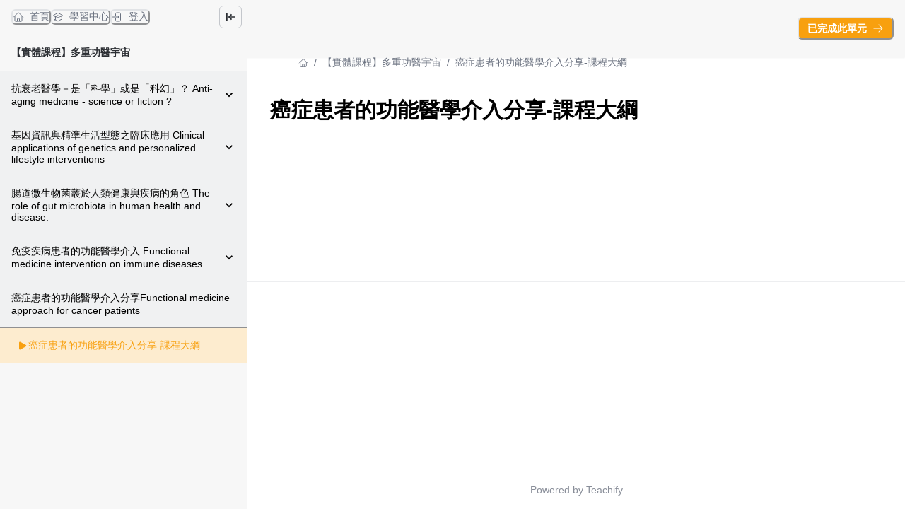

--- FILE ---
content_type: text/html; charset=utf-8
request_url: https://www.drfunmed.com/learning/9/700722c1-0132-4df9-b4c5-e72c1b749211
body_size: 28551
content:
<!DOCTYPE html><html lang="zh-TW" style="scroll-behavior:smooth"><head><link rel="preload" as="style" type="text/css" href="/style.css?v=1765262694"/><meta charSet="utf-8"/><meta name="viewport" content="width=device-width, initial-scale=1, viewport-fit=cover"/><link rel="alternate" type="application/rss+xml" title="功醫 E 線上" href="/feed.xml"/><meta name="theme-color" content="#ffffff"/><link rel="shortcut icon" href="https://warehouse.kaik.network/school/favicon/16bc7448-aa52-49d4-8613-4d30af2f6dd8/cf69f06f-f9b5-4701-8cbc-fe41edebe25b.jpg"/><title>功醫 E 線上</title><meta name="robots" content="index,follow"/><meta name="description" content="提供高品質的線上課程，透過功能醫學、自然醫學與整合醫學的觀點，更宏觀的探討不同健康問題的潛在原因與更完整的治療方案，由中華生醫學院，進行課程規畫"/><meta property="og:title" content="功醫 E 線上"/><meta property="og:description" content="提供高品質的線上課程，透過功能醫學、自然醫學與整合醫學的觀點，更宏觀的探討不同健康問題的潛在原因與更完整的治療方案，由中華生醫學院，進行課程規畫"/><meta property="og:url" content="https://www.drfunmed.com/learning/9/700722c1-0132-4df9-b4c5-e72c1b749211"/><meta property="og:type" content="website"/><meta property="og:image" content="https://warehouse.kaik.network/school/og_image/16bc7448-aa52-49d4-8613-4d30af2f6dd8/c1873f25-ce1e-4478-93af-f00f55d3ce8a.jpg"/><meta property="og:image:alt" content="功醫 E 線上"/><link rel="canonical" href="https://www.drfunmed.com/learning/9/700722c1-0132-4df9-b4c5-e72c1b749211"/><meta name="next-head-count" content="16"/><link rel="dns-prefetch" href="https://kaik.io/"/><link rel="preconnect" href="https://kaik.io/"/><link rel="dns-prefetch" href="https://s.teachifycdn.com/"/><link rel="preconnect" href="https://s.teachifycdn.com/"/><link rel="dns-prefetch" href="https://warehouse.kaik.network/"/><link rel="dns-prefetch" href="https://player.teachifycdn.net/"/><link rel="dns-prefetch" href="https://teachify.io/"/><script>
                const tryCatchWrapper = (innerText) => {
                  return `try { ${innerText} } catch (e) { console.error(e); }`;
                };
                const cachedInsertBefore = Node.prototype.insertBefore;
                Node.prototype.insertBefore = function() {
                  const [newNode, referenceNode] = arguments;
                  if (newNode && newNode.localName === 'script') {
                    if(newNode.getAttribute('src') === null && referenceNode === null) {
                      newNode.innerText = tryCatchWrapper(newNode.innerText);
                    }
                  }
                  return cachedInsertBefore.apply(this, arguments);
                };
              </script><link rel="stylesheet" data-href="https://fonts.googleapis.com/css2?family=Noto+Sans+TC:wght@400;500;700&amp;display=swap"/><link rel="preload" href="/_next/static/css/6e69174d2e237432.css" as="style"/><link rel="stylesheet" href="/_next/static/css/6e69174d2e237432.css" data-n-g=""/><link rel="preload" href="/_next/static/css/67416d77d4960ab3.css" as="style"/><link rel="stylesheet" href="/_next/static/css/67416d77d4960ab3.css" data-n-p=""/><link rel="preload" href="/_next/static/css/d2851c9e4e60f5db.css" as="style"/><link rel="stylesheet" href="/_next/static/css/d2851c9e4e60f5db.css" data-n-p=""/><noscript data-n-css=""></noscript><script defer="" nomodule="" src="/_next/static/chunks/polyfills-42372ed130431b0a.js"></script><script src="/_next/static/chunks/webpack-1b9e5662b3db70b1.js" defer=""></script><script src="/_next/static/chunks/framework-f486bd2dfab3907c.js" defer=""></script><script src="/_next/static/chunks/main-8c806dda1878656e.js" defer=""></script><script src="/_next/static/chunks/pages/_app-db52037a37ba4dd9.js" defer=""></script><script src="/_next/static/chunks/4674618e-513fd9f5eb62c081.js" defer=""></script><script src="/_next/static/chunks/19173-4758569ad75552fe.js" defer=""></script><script src="/_next/static/chunks/40794-9c01ec4ecf0b18f9.js" defer=""></script><script src="/_next/static/chunks/50734-6767fc4693787267.js" defer=""></script><script src="/_next/static/chunks/28982-0053fbc7b1d57c87.js" defer=""></script><script src="/_next/static/chunks/96577-fe820b41f84c7c1b.js" defer=""></script><script src="/_next/static/chunks/46984-703ab97086b88303.js" defer=""></script><script src="/_next/static/chunks/2774-f65b67d8b035b789.js" defer=""></script><script src="/_next/static/chunks/48601-0ac0c6d57b83b5ee.js" defer=""></script><script src="/_next/static/chunks/88082-90f82bbc59a0715c.js" defer=""></script><script src="/_next/static/chunks/68993-59cb9e17510ba7a8.js" defer=""></script><script src="/_next/static/chunks/11143-2233dabb5c2fa891.js" defer=""></script><script src="/_next/static/chunks/71661-cfdb8e912e3cb9ab.js" defer=""></script><script src="/_next/static/chunks/12296-0e56f49ddf6227ae.js" defer=""></script><script src="/_next/static/chunks/73169-4a658431a4b5fa7c.js" defer=""></script><script src="/_next/static/chunks/85040-fce3646c8bf4dd1f.js" defer=""></script><script src="/_next/static/chunks/85378-bf9787d7539ebdb7.js" defer=""></script><script src="/_next/static/chunks/pages/learning/%5Bslug%5D/%5BlectureId%5D-b623b05962924ec6.js" defer=""></script><script src="/_next/static/-5iUnQeW7z6zUa8VF0Kid/_buildManifest.js" defer=""></script><script src="/_next/static/-5iUnQeW7z6zUa8VF0Kid/_ssgManifest.js" defer=""></script><style id="__jsx-4048323777">.nprogress{pointer-events:none}.nprogress .bar{background:#f8a00f;position:fixed;z-index:9999;top:0;left:0;width:100%;height:4px}.nprogress .peg{display:block;position:absolute;right:0px;width:100px;height:100%;-webkit-box-shadow:0 0 10px #f8a00f,0 0 5px #f8a00f;-moz-box-shadow:0 0 10px #f8a00f,0 0 5px #f8a00f;box-shadow:0 0 10px #f8a00f,0 0 5px #f8a00f;opacity:1;-webkit-transform:rotate(3deg)translate(0px,-4px);-moz-transform:rotate(3deg)translate(0px,-4px);-ms-transform:rotate(3deg)translate(0px,-4px);-o-transform:rotate(3deg)translate(0px,-4px);transform:rotate(3deg)translate(0px,-4px)}.nprogress .spinner{display:block;position:fixed;z-index:9999;top:15px;right:15px}.nprogress .spinner-icon{width:18px;height:18px;-webkit-box-sizing:border-box;-moz-box-sizing:border-box;box-sizing:border-box;border:solid 2px transparent;border-top-color:#f8a00f;border-left-color:#f8a00f;-webkit-border-radius:50%;-moz-border-radius:50%;border-radius:50%;-webkit-animation:nprogress-spinner 400ms linear infinite;-moz-animation:nprogress-spinner 400ms linear infinite;-o-animation:nprogress-spinner 400ms linear infinite;animation:nprogress-spinner 400ms linear infinite}</style><style data-styled="" data-styled-version="5.3.11"></style><link rel="stylesheet" href="https://fonts.googleapis.com/css2?family=Noto+Sans+TC:wght@400;500;700&display=swap"/></head><body><div id="__next"><style data-emotion="css-global 1hrkpm0">:host,:root,[data-theme]{--chakra-ring-inset:var(--chakra-empty,/*!*/ /*!*/);--chakra-ring-offset-width:0px;--chakra-ring-offset-color:#fff;--chakra-ring-color:rgba(66, 153, 225, 0.6);--chakra-ring-offset-shadow:0 0 #0000;--chakra-ring-shadow:0 0 #0000;--chakra-space-x-reverse:0;--chakra-space-y-reverse:0;--chakra-colors-transparent:transparent;--chakra-colors-current:currentColor;--chakra-colors-black:#000000;--chakra-colors-white:#FFFFFF;--chakra-colors-whiteAlpha-50:rgba(255, 255, 255, 0.04);--chakra-colors-whiteAlpha-100:rgba(255, 255, 255, 0.06);--chakra-colors-whiteAlpha-200:rgba(255, 255, 255, 0.08);--chakra-colors-whiteAlpha-300:rgba(255, 255, 255, 0.16);--chakra-colors-whiteAlpha-400:rgba(255, 255, 255, 0.24);--chakra-colors-whiteAlpha-500:rgba(255, 255, 255, 0.36);--chakra-colors-whiteAlpha-600:rgba(255, 255, 255, 0.48);--chakra-colors-whiteAlpha-700:rgba(255, 255, 255, 0.64);--chakra-colors-whiteAlpha-800:rgba(255, 255, 255, 0.80);--chakra-colors-whiteAlpha-900:rgba(255, 255, 255, 0.92);--chakra-colors-blackAlpha-50:rgba(0, 0, 0, 0.04);--chakra-colors-blackAlpha-100:rgba(0, 0, 0, 0.06);--chakra-colors-blackAlpha-200:rgba(0, 0, 0, 0.08);--chakra-colors-blackAlpha-300:rgba(0, 0, 0, 0.16);--chakra-colors-blackAlpha-400:rgba(0, 0, 0, 0.24);--chakra-colors-blackAlpha-500:rgba(0, 0, 0, 0.36);--chakra-colors-blackAlpha-600:rgba(0, 0, 0, 0.48);--chakra-colors-blackAlpha-700:rgba(0, 0, 0, 0.64);--chakra-colors-blackAlpha-800:rgba(0, 0, 0, 0.80);--chakra-colors-blackAlpha-900:rgba(0, 0, 0, 0.92);--chakra-colors-gray-10:#F7F7F7;--chakra-colors-gray-50:#F0F1F2;--chakra-colors-gray-100:#E1E3E6;--chakra-colors-gray-150:#D3D5D9;--chakra-colors-gray-200:#C4C7CC;--chakra-colors-gray-300:#A6AAB3;--chakra-colors-gray-400:#898E99;--chakra-colors-gray-500:#6B7280;--chakra-colors-gray-600:#565B66;--chakra-colors-gray-700:#40444D;--chakra-colors-gray-800:#2B2E33;--chakra-colors-gray-850:#202226;--chakra-colors-gray-900:#15171A;--chakra-colors-red-50:#FFF5F5;--chakra-colors-red-100:#FED7D7;--chakra-colors-red-200:#FEB2B2;--chakra-colors-red-300:#FC8181;--chakra-colors-red-400:#F56565;--chakra-colors-red-500:#E53E3E;--chakra-colors-red-600:#C53030;--chakra-colors-red-700:#9B2C2C;--chakra-colors-red-800:#822727;--chakra-colors-red-900:#63171B;--chakra-colors-orange-50:#FFFAF0;--chakra-colors-orange-100:#FEEBC8;--chakra-colors-orange-200:#FBD38D;--chakra-colors-orange-300:#F6AD55;--chakra-colors-orange-400:#ED8936;--chakra-colors-orange-500:#DD6B20;--chakra-colors-orange-600:#C05621;--chakra-colors-orange-700:#9C4221;--chakra-colors-orange-800:#7B341E;--chakra-colors-orange-900:#652B19;--chakra-colors-yellow-50:#FFFFF0;--chakra-colors-yellow-100:#FEFCBF;--chakra-colors-yellow-200:#FAF089;--chakra-colors-yellow-300:#F6E05E;--chakra-colors-yellow-400:#ECC94B;--chakra-colors-yellow-500:#D69E2E;--chakra-colors-yellow-600:#B7791F;--chakra-colors-yellow-700:#975A16;--chakra-colors-yellow-800:#744210;--chakra-colors-yellow-900:#5F370E;--chakra-colors-green-50:#F0FFF4;--chakra-colors-green-100:#C6F6D5;--chakra-colors-green-200:#9AE6B4;--chakra-colors-green-300:#68D391;--chakra-colors-green-400:#48BB78;--chakra-colors-green-500:#38A169;--chakra-colors-green-600:#2F855A;--chakra-colors-green-700:#276749;--chakra-colors-green-800:#22543D;--chakra-colors-green-900:#1C4532;--chakra-colors-teal-50:#E6FFFA;--chakra-colors-teal-100:#B2F5EA;--chakra-colors-teal-200:#81E6D9;--chakra-colors-teal-300:#4FD1C5;--chakra-colors-teal-400:#38B2AC;--chakra-colors-teal-500:#319795;--chakra-colors-teal-600:#2C7A7B;--chakra-colors-teal-700:#285E61;--chakra-colors-teal-800:#234E52;--chakra-colors-teal-900:#1D4044;--chakra-colors-blue-50:#ebf8ff;--chakra-colors-blue-100:#bee3f8;--chakra-colors-blue-200:#90cdf4;--chakra-colors-blue-300:#63b3ed;--chakra-colors-blue-400:#4299e1;--chakra-colors-blue-500:#3182ce;--chakra-colors-blue-600:#2b6cb0;--chakra-colors-blue-700:#2c5282;--chakra-colors-blue-800:#2a4365;--chakra-colors-blue-900:#1A365D;--chakra-colors-cyan-50:#EDFDFD;--chakra-colors-cyan-100:#C4F1F9;--chakra-colors-cyan-200:#9DECF9;--chakra-colors-cyan-300:#76E4F7;--chakra-colors-cyan-400:#0BC5EA;--chakra-colors-cyan-500:#00B5D8;--chakra-colors-cyan-600:#00A3C4;--chakra-colors-cyan-700:#0987A0;--chakra-colors-cyan-800:#086F83;--chakra-colors-cyan-900:#065666;--chakra-colors-purple-50:#FAF5FF;--chakra-colors-purple-100:#E9D8FD;--chakra-colors-purple-200:#D6BCFA;--chakra-colors-purple-300:#B794F4;--chakra-colors-purple-400:#9F7AEA;--chakra-colors-purple-500:#805AD5;--chakra-colors-purple-600:#6B46C1;--chakra-colors-purple-700:#553C9A;--chakra-colors-purple-800:#44337A;--chakra-colors-purple-900:#322659;--chakra-colors-pink-50:#FFF5F7;--chakra-colors-pink-100:#FED7E2;--chakra-colors-pink-200:#FBB6CE;--chakra-colors-pink-300:#F687B3;--chakra-colors-pink-400:#ED64A6;--chakra-colors-pink-500:#D53F8C;--chakra-colors-pink-600:#B83280;--chakra-colors-pink-700:#97266D;--chakra-colors-pink-800:#702459;--chakra-colors-pink-900:#521B41;--chakra-colors-linkedin-50:#E8F4F9;--chakra-colors-linkedin-100:#CFEDFB;--chakra-colors-linkedin-200:#9BDAF3;--chakra-colors-linkedin-300:#68C7EC;--chakra-colors-linkedin-400:#34B3E4;--chakra-colors-linkedin-500:#00A0DC;--chakra-colors-linkedin-600:#008CC9;--chakra-colors-linkedin-700:#0077B5;--chakra-colors-linkedin-800:#005E93;--chakra-colors-linkedin-900:#004471;--chakra-colors-facebook-50:#E8F4F9;--chakra-colors-facebook-100:#D9DEE9;--chakra-colors-facebook-200:#B7C2DA;--chakra-colors-facebook-300:#6482C0;--chakra-colors-facebook-400:#4267B2;--chakra-colors-facebook-500:#385898;--chakra-colors-facebook-600:#314E89;--chakra-colors-facebook-700:#29487D;--chakra-colors-facebook-800:#223B67;--chakra-colors-facebook-900:#1E355B;--chakra-colors-messenger-50:#D0E6FF;--chakra-colors-messenger-100:#B9DAFF;--chakra-colors-messenger-200:#A2CDFF;--chakra-colors-messenger-300:#7AB8FF;--chakra-colors-messenger-400:#2E90FF;--chakra-colors-messenger-500:#0078FF;--chakra-colors-messenger-600:#0063D1;--chakra-colors-messenger-700:#0052AC;--chakra-colors-messenger-800:#003C7E;--chakra-colors-messenger-900:#002C5C;--chakra-colors-whatsapp-50:#dffeec;--chakra-colors-whatsapp-100:#b9f5d0;--chakra-colors-whatsapp-200:#90edb3;--chakra-colors-whatsapp-300:#65e495;--chakra-colors-whatsapp-400:#3cdd78;--chakra-colors-whatsapp-500:#22c35e;--chakra-colors-whatsapp-600:#179848;--chakra-colors-whatsapp-700:#0c6c33;--chakra-colors-whatsapp-800:#01421c;--chakra-colors-whatsapp-900:#001803;--chakra-colors-twitter-50:#E5F4FD;--chakra-colors-twitter-100:#C8E9FB;--chakra-colors-twitter-200:#A8DCFA;--chakra-colors-twitter-300:#83CDF7;--chakra-colors-twitter-400:#57BBF5;--chakra-colors-twitter-500:#1DA1F2;--chakra-colors-twitter-600:#1A94DA;--chakra-colors-twitter-700:#1681BF;--chakra-colors-twitter-800:#136B9E;--chakra-colors-twitter-900:#0D4D71;--chakra-colors-telegram-50:#E3F2F9;--chakra-colors-telegram-100:#C5E4F3;--chakra-colors-telegram-200:#A2D4EC;--chakra-colors-telegram-300:#7AC1E4;--chakra-colors-telegram-400:#47A9DA;--chakra-colors-telegram-500:#0088CC;--chakra-colors-telegram-600:#007AB8;--chakra-colors-telegram-700:#006BA1;--chakra-colors-telegram-800:#005885;--chakra-colors-telegram-900:#003F5E;--chakra-colors-brand-primaryColor:#f8a00f;--chakra-colors-brand-titleColor:#000000;--chakra-colors-brand-secondaryTitleColor:#565B66;--chakra-colors-brand-colorMode:light;--chakra-colors-brand-secondaryColor:#ffffff;--chakra-colors-brand-backgroundColor:#fff;--chakra-colors-brand-primary-50:#f8a926;--chakra-colors-brand-primary-100:#f9b33e;--chakra-colors-brand-primary-200:#fac66f;--chakra-colors-brand-primary-300:#fcd99f;--chakra-colors-brand-primary-400:#fdeccf;--chakra-colors-brand-primary-500:#f8a00f;--chakra-colors-brand-primary-600:#ad700a;--chakra-colors-brand-primary-700:#7c5007;--chakra-colors-brand-primary-800:#4a3004;--chakra-colors-brand-primary-900:#180f01;--chakra-colors-brand-orange-500:#F97316;--chakra-colors-brand-defaultBlue-50:#1988ff;--chakra-colors-brand-defaultBlue-100:#3295ff;--chakra-colors-brand-defaultBlue-200:#66afff;--chakra-colors-brand-defaultBlue-300:#99caff;--chakra-colors-brand-defaultBlue-400:#cce4ff;--chakra-colors-brand-defaultBlue-500:#007bff;--chakra-colors-brand-defaultBlue-600:#0056b2;--chakra-colors-brand-defaultBlue-700:#003d7f;--chakra-colors-brand-defaultBlue-800:#00244c;--chakra-colors-brand-defaultBlue-900:#000c19;--chakra-borders-none:0;--chakra-borders-1px:1px solid;--chakra-borders-2px:2px solid;--chakra-borders-4px:4px solid;--chakra-borders-8px:8px solid;--chakra-fonts-heading:-apple-system,BlinkMacSystemFont,"Segoe UI",Helvetica,Arial,sans-serif,"Apple Color Emoji","Segoe UI Emoji","Segoe UI Symbol";--chakra-fonts-body:-apple-system,BlinkMacSystemFont,"Segoe UI",Helvetica,Arial,sans-serif,"Apple Color Emoji","Segoe UI Emoji","Segoe UI Symbol";--chakra-fonts-mono:SFMono-Regular,Menlo,Monaco,Consolas,"Liberation Mono","Courier New",monospace;--chakra-fontSizes-3xs:0.45rem;--chakra-fontSizes-2xs:0.625rem;--chakra-fontSizes-xs:0.75rem;--chakra-fontSizes-sm:0.875rem;--chakra-fontSizes-md:1rem;--chakra-fontSizes-lg:1.125rem;--chakra-fontSizes-xl:1.25rem;--chakra-fontSizes-2xl:1.5rem;--chakra-fontSizes-3xl:1.875rem;--chakra-fontSizes-4xl:2.25rem;--chakra-fontSizes-5xl:3rem;--chakra-fontSizes-6xl:3.75rem;--chakra-fontSizes-7xl:4.5rem;--chakra-fontSizes-8xl:6rem;--chakra-fontSizes-9xl:8rem;--chakra-fontWeights-hairline:100;--chakra-fontWeights-thin:200;--chakra-fontWeights-light:300;--chakra-fontWeights-normal:400;--chakra-fontWeights-medium:500;--chakra-fontWeights-semibold:600;--chakra-fontWeights-bold:700;--chakra-fontWeights-extrabold:800;--chakra-fontWeights-black:900;--chakra-letterSpacings-tighter:-0.05em;--chakra-letterSpacings-tight:-0.025em;--chakra-letterSpacings-normal:0;--chakra-letterSpacings-wide:0.025em;--chakra-letterSpacings-wider:0.05em;--chakra-letterSpacings-widest:0.1em;--chakra-lineHeights-3:.75rem;--chakra-lineHeights-4:1rem;--chakra-lineHeights-5:1.25rem;--chakra-lineHeights-6:1.5rem;--chakra-lineHeights-7:1.75rem;--chakra-lineHeights-8:2rem;--chakra-lineHeights-9:2.25rem;--chakra-lineHeights-10:2.5rem;--chakra-lineHeights-normal:normal;--chakra-lineHeights-none:1;--chakra-lineHeights-shorter:1.25;--chakra-lineHeights-short:1.375;--chakra-lineHeights-base:1.5;--chakra-lineHeights-tall:1.625;--chakra-lineHeights-taller:2;--chakra-radii-none:0;--chakra-radii-sm:0.125rem;--chakra-radii-base:0.25rem;--chakra-radii-md:0.375rem;--chakra-radii-lg:0.5rem;--chakra-radii-xl:0.75rem;--chakra-radii-2xl:1rem;--chakra-radii-3xl:1.5rem;--chakra-radii-full:9999px;--chakra-space-1:0.25rem;--chakra-space-2:0.5rem;--chakra-space-3:0.75rem;--chakra-space-4:1rem;--chakra-space-5:1.25rem;--chakra-space-6:1.5rem;--chakra-space-7:1.75rem;--chakra-space-8:2rem;--chakra-space-9:2.25rem;--chakra-space-10:2.5rem;--chakra-space-12:3rem;--chakra-space-14:3.5rem;--chakra-space-16:4rem;--chakra-space-20:5rem;--chakra-space-24:6rem;--chakra-space-28:7rem;--chakra-space-32:8rem;--chakra-space-36:9rem;--chakra-space-40:10rem;--chakra-space-44:11rem;--chakra-space-48:12rem;--chakra-space-52:13rem;--chakra-space-56:14rem;--chakra-space-60:15rem;--chakra-space-64:16rem;--chakra-space-72:18rem;--chakra-space-80:20rem;--chakra-space-96:24rem;--chakra-space-px:1px;--chakra-space-0-5:0.125rem;--chakra-space-1-5:0.375rem;--chakra-space-2-5:0.625rem;--chakra-space-3-5:0.875rem;--chakra-shadows-xs:0 0 0 1px rgba(0, 0, 0, 0.05);--chakra-shadows-sm:0 1px 2px 0 rgba(0, 0, 0, 0.05);--chakra-shadows-base:0 1px 3px 0 rgba(0, 0, 0, 0.1),0 1px 2px 0 rgba(0, 0, 0, 0.06);--chakra-shadows-md:0 4px 6px -1px rgba(0, 0, 0, 0.1),0 2px 4px -1px rgba(0, 0, 0, 0.06);--chakra-shadows-lg:0 10px 15px -3px rgba(0, 0, 0, 0.1),0 4px 6px -2px rgba(0, 0, 0, 0.05);--chakra-shadows-xl:0 20px 25px -5px rgba(0, 0, 0, 0.1),0 10px 10px -5px rgba(0, 0, 0, 0.04);--chakra-shadows-2xl:0 25px 50px -12px rgba(0, 0, 0, 0.25);--chakra-shadows-outline:0 0 0 3px rgba(66, 153, 225, 0.6);--chakra-shadows-inner:inset 0 2px 4px 0 rgba(0,0,0,0.06);--chakra-shadows-none:none;--chakra-shadows-dark-lg:rgba(0, 0, 0, 0.1) 0px 0px 0px 1px,rgba(0, 0, 0, 0.2) 0px 5px 10px,rgba(0, 0, 0, 0.4) 0px 15px 40px;--chakra-sizes-1:0.25rem;--chakra-sizes-2:0.5rem;--chakra-sizes-3:0.75rem;--chakra-sizes-4:1rem;--chakra-sizes-5:1.25rem;--chakra-sizes-6:1.5rem;--chakra-sizes-7:1.75rem;--chakra-sizes-8:2rem;--chakra-sizes-9:2.25rem;--chakra-sizes-10:2.5rem;--chakra-sizes-12:3rem;--chakra-sizes-14:3.5rem;--chakra-sizes-16:4rem;--chakra-sizes-20:5rem;--chakra-sizes-24:6rem;--chakra-sizes-28:7rem;--chakra-sizes-32:8rem;--chakra-sizes-36:9rem;--chakra-sizes-40:10rem;--chakra-sizes-44:11rem;--chakra-sizes-48:12rem;--chakra-sizes-52:13rem;--chakra-sizes-56:14rem;--chakra-sizes-60:15rem;--chakra-sizes-64:16rem;--chakra-sizes-72:18rem;--chakra-sizes-80:20rem;--chakra-sizes-96:24rem;--chakra-sizes-px:1px;--chakra-sizes-0-5:0.125rem;--chakra-sizes-1-5:0.375rem;--chakra-sizes-2-5:0.625rem;--chakra-sizes-3-5:0.875rem;--chakra-sizes-max:max-content;--chakra-sizes-min:min-content;--chakra-sizes-full:100%;--chakra-sizes-3xs:14rem;--chakra-sizes-2xs:16rem;--chakra-sizes-xs:20rem;--chakra-sizes-sm:24rem;--chakra-sizes-md:28rem;--chakra-sizes-lg:32rem;--chakra-sizes-xl:36rem;--chakra-sizes-2xl:42rem;--chakra-sizes-3xl:48rem;--chakra-sizes-4xl:56rem;--chakra-sizes-5xl:64rem;--chakra-sizes-6xl:72rem;--chakra-sizes-7xl:80rem;--chakra-sizes-8xl:90rem;--chakra-sizes-prose:60ch;--chakra-sizes-container-sm:640px;--chakra-sizes-container-md:768px;--chakra-sizes-container-lg:1024px;--chakra-sizes-container-xl:1280px;--chakra-zIndices-hide:-1;--chakra-zIndices-auto:auto;--chakra-zIndices-base:0;--chakra-zIndices-docked:10;--chakra-zIndices-dropdown:1000;--chakra-zIndices-sticky:1100;--chakra-zIndices-banner:1200;--chakra-zIndices-overlay:1300;--chakra-zIndices-modal:1400;--chakra-zIndices-popover:1500;--chakra-zIndices-skipLink:1600;--chakra-zIndices-toast:1700;--chakra-zIndices-tooltip:1800;--chakra-transition-property-common:background-color,border-color,color,fill,stroke,opacity,box-shadow,transform;--chakra-transition-property-colors:background-color,border-color,color,fill,stroke;--chakra-transition-property-dimensions:width,height;--chakra-transition-property-position:left,right,top,bottom;--chakra-transition-property-background:background-color,background-image,background-position;--chakra-transition-easing-ease-in:cubic-bezier(0.4, 0, 1, 1);--chakra-transition-easing-ease-out:cubic-bezier(0, 0, 0.2, 1);--chakra-transition-easing-ease-in-out:cubic-bezier(0.4, 0, 0.2, 1);--chakra-transition-duration-ultra-fast:50ms;--chakra-transition-duration-faster:100ms;--chakra-transition-duration-fast:150ms;--chakra-transition-duration-normal:200ms;--chakra-transition-duration-slow:300ms;--chakra-transition-duration-slower:400ms;--chakra-transition-duration-ultra-slow:500ms;--chakra-blur-none:0;--chakra-blur-sm:4px;--chakra-blur-base:8px;--chakra-blur-md:12px;--chakra-blur-lg:16px;--chakra-blur-xl:24px;--chakra-blur-2xl:40px;--chakra-blur-3xl:64px;--chakra-breakpoints-base:0em;--chakra-breakpoints-sm:30em;--chakra-breakpoints-md:48em;--chakra-breakpoints-lg:62em;--chakra-breakpoints-xl:80em;--chakra-breakpoints-2xl:96em;}.chakra-ui-light :host:not([data-theme]),.chakra-ui-light :root:not([data-theme]),.chakra-ui-light [data-theme]:not([data-theme]),[data-theme=light] :host:not([data-theme]),[data-theme=light] :root:not([data-theme]),[data-theme=light] [data-theme]:not([data-theme]),:host[data-theme=light],:root[data-theme=light],[data-theme][data-theme=light]{--chakra-colors-chakra-body-text:var(--chakra-colors-gray-800);--chakra-colors-chakra-body-bg:var(--chakra-colors-white);--chakra-colors-chakra-border-color:var(--chakra-colors-gray-200);--chakra-colors-chakra-inverse-text:var(--chakra-colors-white);--chakra-colors-chakra-subtle-bg:var(--chakra-colors-gray-100);--chakra-colors-chakra-subtle-text:var(--chakra-colors-gray-600);--chakra-colors-chakra-placeholder-color:var(--chakra-colors-gray-500);}.chakra-ui-dark :host:not([data-theme]),.chakra-ui-dark :root:not([data-theme]),.chakra-ui-dark [data-theme]:not([data-theme]),[data-theme=dark] :host:not([data-theme]),[data-theme=dark] :root:not([data-theme]),[data-theme=dark] [data-theme]:not([data-theme]),:host[data-theme=dark],:root[data-theme=dark],[data-theme][data-theme=dark]{--chakra-colors-chakra-body-text:var(--chakra-colors-whiteAlpha-900);--chakra-colors-chakra-body-bg:var(--chakra-colors-gray-800);--chakra-colors-chakra-border-color:var(--chakra-colors-whiteAlpha-300);--chakra-colors-chakra-inverse-text:var(--chakra-colors-gray-800);--chakra-colors-chakra-subtle-bg:var(--chakra-colors-gray-700);--chakra-colors-chakra-subtle-text:var(--chakra-colors-gray-400);--chakra-colors-chakra-placeholder-color:var(--chakra-colors-whiteAlpha-400);}</style><style data-emotion="css-global fubdgu">html{line-height:1.5;-webkit-text-size-adjust:100%;font-family:system-ui,sans-serif;-webkit-font-smoothing:antialiased;text-rendering:optimizeLegibility;-moz-osx-font-smoothing:grayscale;touch-action:manipulation;}body{position:relative;min-height:100%;margin:0;font-feature-settings:"kern";}:where(*, *::before, *::after){border-width:0;border-style:solid;box-sizing:border-box;word-wrap:break-word;}main{display:block;}hr{border-top-width:1px;box-sizing:content-box;height:0;overflow:visible;}:where(pre, code, kbd,samp){font-family:SFMono-Regular,Menlo,Monaco,Consolas,monospace;font-size:1em;}a{background-color:transparent;color:inherit;-webkit-text-decoration:inherit;text-decoration:inherit;}abbr[title]{border-bottom:none;-webkit-text-decoration:underline;text-decoration:underline;-webkit-text-decoration:underline dotted;-webkit-text-decoration:underline dotted;text-decoration:underline dotted;}:where(b, strong){font-weight:bold;}small{font-size:80%;}:where(sub,sup){font-size:75%;line-height:0;position:relative;vertical-align:baseline;}sub{bottom:-0.25em;}sup{top:-0.5em;}img{border-style:none;}:where(button, input, optgroup, select, textarea){font-family:inherit;font-size:100%;line-height:1.15;margin:0;}:where(button, input){overflow:visible;}:where(button, select){text-transform:none;}:where(
          button::-moz-focus-inner,
          [type="button"]::-moz-focus-inner,
          [type="reset"]::-moz-focus-inner,
          [type="submit"]::-moz-focus-inner
        ){border-style:none;padding:0;}fieldset{padding:0.35em 0.75em 0.625em;}legend{box-sizing:border-box;color:inherit;display:table;max-width:100%;padding:0;white-space:normal;}progress{vertical-align:baseline;}textarea{overflow:auto;}:where([type="checkbox"], [type="radio"]){box-sizing:border-box;padding:0;}input[type="number"]::-webkit-inner-spin-button,input[type="number"]::-webkit-outer-spin-button{-webkit-appearance:none!important;}input[type="number"]{-moz-appearance:textfield;}input[type="search"]{-webkit-appearance:textfield;outline-offset:-2px;}input[type="search"]::-webkit-search-decoration{-webkit-appearance:none!important;}::-webkit-file-upload-button{-webkit-appearance:button;font:inherit;}details{display:block;}summary{display:-webkit-box;display:-webkit-list-item;display:-ms-list-itembox;display:list-item;}template{display:none;}[hidden]{display:none!important;}:where(
          blockquote,
          dl,
          dd,
          h1,
          h2,
          h3,
          h4,
          h5,
          h6,
          hr,
          figure,
          p,
          pre
        ){margin:0;}button{background:transparent;padding:0;}fieldset{margin:0;padding:0;}:where(ol, ul){margin:0;padding:0;}textarea{resize:vertical;}:where(button, [role="button"]){cursor:pointer;}button::-moz-focus-inner{border:0!important;}table{border-collapse:collapse;}:where(h1, h2, h3, h4, h5, h6){font-size:inherit;font-weight:inherit;}:where(button, input, optgroup, select, textarea){padding:0;line-height:inherit;color:inherit;}:where(img, svg, video, canvas, audio, iframe, embed, object){display:block;}:where(img, video){max-width:100%;height:auto;}[data-js-focus-visible] :focus:not([data-focus-visible-added]):not(
          [data-focus-visible-disabled]
        ){outline:none;box-shadow:none;}select::-ms-expand{display:none;}:root,:host{--chakra-vh:100vh;}@supports (height: -webkit-fill-available){:root,:host{--chakra-vh:-webkit-fill-available;}}@supports (height: -moz-fill-available){:root,:host{--chakra-vh:-moz-fill-available;}}@supports (height: 100dvh){:root,:host{--chakra-vh:100dvh;}}</style><style data-emotion="css-global 13cqm6e">body{font-family:var(--chakra-fonts-body);color:var(--chakra-colors-chakra-body-text);background:#fff;transition-property:background-color;transition-duration:var(--chakra-transition-duration-normal);line-height:var(--chakra-lineHeights-base);}*::-webkit-input-placeholder{color:var(--chakra-colors-chakra-placeholder-color);}*::-moz-placeholder{color:var(--chakra-colors-chakra-placeholder-color);}*:-ms-input-placeholder{color:var(--chakra-colors-chakra-placeholder-color);}*::placeholder{color:var(--chakra-colors-chakra-placeholder-color);}*,*::before,::after{border-color:var(--chakra-colors-gray-100);}</style><div class="jsx-4048323777 style_Teachify__mTcFN"><style>
#nprogress {
  pointer-events: none;
}

#nprogress .bar {
  background: #f8a00f;

  position: fixed;
  z-index: 99999;
  top: 0;
  left: 0;

  width: 100%;
  height: 4px;
}

/* Fancy blur effect */
#nprogress .peg {
  display: block;
  position: absolute;
  right: 0px;
  width: 100px;
  height: 100%;
  box-shadow: 0 0 10px #f8a00f, 0 0 5px #f8a00f;
  opacity: 1.0;

  -webkit-transform: rotate(3deg) translate(0px, -4px);
      -ms-transform: rotate(3deg) translate(0px, -4px);
          transform: rotate(3deg) translate(0px, -4px);
}

/* Remove these to get rid of the spinner */
#nprogress .spinner {
  display: block;
  position: fixed;
  z-index: 1031;
  top: 15px;
  bottom: auto;
  right: 15px;
  left: auto;
}

#nprogress .spinner-icon {
  width: 18px;
  height: 18px;
  box-sizing: border-box;

  border: solid 2px transparent;
  border-top-color: #f8a00f;
  border-left-color: #f8a00f;
  border-radius: 50%;

  -webkit-animation: nprogress-spinner 400ms linear infinite;
          animation: nprogress-spinner 400ms linear infinite;
}

.nprogress-custom-parent {
  overflow: hidden;
  position: relative;
}

.nprogress-custom-parent #nprogress .spinner,
.nprogress-custom-parent #nprogress .bar {
  position: absolute;
}

@-webkit-keyframes nprogress-spinner {
  0%   { -webkit-transform: rotate(0deg); }
  100% { -webkit-transform: rotate(360deg); }
}
@keyframes nprogress-spinner {
  0%   { transform: rotate(0deg); }
  100% { transform: rotate(360deg); }
}
</style></div><span></span><span id="__chakra_env" hidden=""></span></div><script id="__NEXT_DATA__" type="application/json">{"props":{"pageProps":{"site":{"name":"功醫 E 線上","logo":"https://warehouse.kaik.network/school/logo/16bc7448-aa52-49d4-8613-4d30af2f6dd8/49462388-55c9-499c-a25c-ca8c2412a9c0.jpg","subdomain":"drfunmed","defaultLocale":"zh-TW","registrable":true,"fqdn":"www.drfunmed.com","adminHost":"kaik.io","customLoginUrl":null,"customLogoutUrl":null,"customSettingUrl":null,"slogan":"Fun to learn functional medicine","description":"提供高品質的線上課程，透過功能醫學、自然醫學與整合醫學的觀點，更宏觀的探討不同健康問題的潛在原因與更完整的治療方案，由中華生醫學院，進行課程規畫","banner":"https://warehouse.kaik.network/school/banner/16bc7448-aa52-49d4-8613-4d30af2f6dd8/217e9fdd-1d92-4c3c-981e-e86f4233e0f5.jpg","bannerWidth":1920,"bannerHeight":720,"bannerBlurDataUrl":"[data-uri]","logoOgImage":"https://warehouse.kaik.network/school/logo/16bc7448-aa52-49d4-8613-4d30af2f6dd8/og_image_49462388-55c9-499c-a25c-ca8c2412a9c0.jpg","ogImage":"https://warehouse.kaik.network/school/og_image/16bc7448-aa52-49d4-8613-4d30af2f6dd8/c1873f25-ce1e-4478-93af-f00f55d3ce8a.jpg","metaTags":[{"name":"","content":""}],"favicon":"https://warehouse.kaik.network/school/favicon/16bc7448-aa52-49d4-8613-4d30af2f6dd8/cf69f06f-f9b5-4701-8cbc-fe41edebe25b.jpg","updatedAt":1765262694,"contactInformation":{"facebookPixel":null,"googleTagManagerId":null,"googleAnalyticsMeasurementId":null,"googleSiteVerification":null,"email":"dr.funmed@gmail.com","phoneNumber":"02-2799-6699","companyName":null,"taxIdNumber":null},"online":true,"currency":"TWD","currencySymbol":"NT$","regionCode":"TW","navs":[{"title":"所有課程","url":"/","loginRequired":false,"isExternal":false,"children":[{"title":"【實體課程】生活型態功能醫學會","url":"/categories/medicinesummit","loginRequired":false,"isExternal":false,"children":[]},{"title":"【線上課程】功能醫學臨床與應用","url":"/categories/onlinestudy","loginRequired":false,"isExternal":false,"children":[]},{"title":"【實體課程】功能醫學臨床與應用","url":"/categories/course","loginRequired":false,"isExternal":false,"children":[]},{"title":"【培訓課程】Metagenics原廠認證培訓課程","url":"/categories/metagenics","loginRequired":false,"isExternal":false,"children":[]}]},{"title":"會員方案","url":"/plans","loginRequired":false,"isExternal":false},{"title":"文章","url":"/posts","loginRequired":false,"isExternal":false},{"title":"Facebook","url":"https://www.facebook.com/Dr.FunMed/","loginRequired":false,"isExternal":true},{"title":"Instagram","url":"https://www.instagram.com/dr.funmed/","loginRequired":false,"isExternal":true}],"layout":"teachify","footer":{"pageBuilderId":null,"poweredBy":"© 2026 功醫 E 線上 All Rights Reserved."},"primaryColor":"#f8a00f","eventsBanner":null,"postsBanner":"https://warehouse.kaik.network/school/posts_banner/16bc7448-aa52-49d4-8613-4d30af2f6dd8/77494adb-e027-4cdc-9525-28cb0bea78ff.jpg","coursesBanner":null,"digitalProductsBanner":null,"membershipPlansBanner":null,"theme":{"navbarStyle":"static","colorMode":"light","colors":{"primaryColor":"#f8a00f","secondaryColor":"#ffffff","titleColor":"#000000","secondaryTitleColor":"#565B66"}},"integrations":[],"pages":{"token":"eyJhbGciOiJIUzI1NiIsInR5cCI6IkpXVCJ9.eyJpZCI6IjYwZjU3NWUwZTQ4NTEzMDAzM2I1NGFjMCIsIm9wZXJhdGlvbiI6InJlYWQiLCJpYXQiOjE2MjY2OTkyMzJ9.PvqIOPgrn1IRPEV1eWeorobGmGNTVnqJJQC3CGMnjzY","data":[],"displayFooter":true},"shoppingCart":false,"features":[{"type":"digital_product"},{"type":"learning_center"},{"type":"event"}],"sitePreview":false,"enableCustomCss":true,"enableCustomScript":false,"imgProvider":true,"teachifyPaymentsEnabled":false,"unifiedCheckoutDomainEnabled":false,"displayTeachifyBrand":true,"enforceLoginOnCheckout":false,"globalSearchEnabled":false,"host":"https://www.drfunmed.com"},"_nextI18Next":{"initialI18nStore":{"zh-TW":{"general":{"about_the_event":"活動簡介","about_to_opening":"即將發布，敬請期待！","about_us":"關於我們","account_settings":"帳戶設定","add_to_cart":"添加至購物車","add_to_google_calendar":"新增至 Google 日曆","added_item_to_cart":"商品已加到購物車裡了。","all":"全部","all_consulting_services":"所有預約諮詢","all_events":"所有活動","all_membership_plans":"所有方案","all_posts":"所有文章","amount":"金額","available_until":"{{deadline}} 截止","back_home":"回首頁","bad":"非常差","buy_now":"立即購買","cancel":"取消","cancelling":"取消中","check":"查看","checkDetails":"查看記錄","close":"關閉","collapse":"收合","completed":"已結束","confirm":"確定","confirm_to_edit":"確定修改","confirm_to_submit":"確定送出","content_not_found":"找不到您要的內容","copied":"已複製","copy":"複製","count_group_purchase_plan":"{{count}} 人團購方案","courseInfoTitle":"本{{course}}包含以下內容：","course_is_added_in_my_courses":"已將{{course}}添加至「我的{{course}}」中。","course_receive_success":"{{course}}領取成功","current_timezone":"目前時區：","dashboard":"管理後台","days":"天","delete":"刪除","delete_confirm_question":"確定刪除？","demo_site_name":"Made with ♥ by 無為教育科技股份有限公司．\u003ca href=\"https://teachify.tw/?ref={{subdomain}}\"\u003eTeachify\u003c/a\u003e","description":"活動介紹","details":"詳細資訊","discount_price":"優惠價","download":"下載","drop_zone_accept_file":"檔案格式限定為","drop_zone_accept_file_types":"檔案格式限定為 .pdf, .doc 或 .docx","drop_zone_default_accept_file_types":"檔案格式限定為 .JPG、.PNG、MP4、MP3、AVI、DOC、DOCX 以及 PDF","drop_zone_description":"將檔案拖曳至此或點擊此處選擇檔案","drop_zone_draggable_description":"放開後即上傳","due":"截止","due_date":"截止日期","edit":"編輯","edit_rating":"編輯評價","edit_reviews":"編輯評價","enter_room":"進入直播間","error_occurred":"發生錯誤","event_is_over":"活動已結束","expand":"展開","failed_to_create":"建立失敗","failed_to_delete":"刪除失敗","failed_to_edit":"修改失敗","failed_to_save":"儲存失敗","failed_to_set":"設定失敗","failed_to_upload":"上傳失敗","faq":"常見問題","faq_description":"為了協助您在使用服務過程中可能遇到的狀況，以下為常見問題解答","file_uploaded_successfully":"檔案上傳成功","finished":"完成","form_not_found":"找不到表單","free":"免費","fundraising":"預購中","fundraising_number_people":"共有 {{number}} 人已加入","fundraising_progress_is_100":"預購進度達標，已有 {{counter}} 人加入","fundraising_progress_is_100_with_counter":"目前正在預購中，已達到目標的{{percentage}}，有{{counter}}人參與","fundraising_progress_less_than_100":"預購中，目前進度 {{percentage}}","fundraising_progress_less_than_100_with_counter":"預購中，已達標 {{percentage}}，共有 {{counter}} 人參與","fundraising_progress_more_than_100":"預購進度超標！已達 {{percentage}}","fundraising_progress_more_than_100_with_counter":"預購進度超標，已達 {{percentage}}，共有 {{counter}} 人已加入","get_it_for_free":"免費領取","get_ticket":"立即購票","give_a_review":"留點心得與建議...","give_rating":"喜歡 {{schoolName}} 的 {{digitalDownloadName}} 嗎？分享你的評價給其他消費者：","give_review":"給評價","go_back":"返回","go_back_home":"返回首頁","go_to_download":"前往下載","go_to_events":"看看有哪些活動","go_to_my_courses":"前往我的{{course}}","go_to_my_digital_downloads":"前往我的數位下載","go_to_plans":"立即選購","go_to_products":"前往數位下載","go_to_redeem":"立即領取","good":"非常好","group_buy_price":"團購價","has_purchased_plan":"已有 {{count}} 位學員購買此方案","have_not_started_watching":"尚未開始觀看{{course}}","home":"首頁","homepage_link":"https://teachify.tw/","host":"主辦單位","host_by":"主辦單位","hours":"小時","invoiceNumber":"發票號碼","is_dued":"已截止","learn_more":"瞭解更多","lecturer":"講師","lecturers":"講者","lecturers_intro":"講者介紹","lecturesCount":"{{lecturesCount}} 個{{course}}單元","limited_time_countdown":"限時倒數","login":"登入","logout":"登出","max_file_size":"最大檔案大小為 {{size}} MB","minutes":"分鐘","my_digital_downloads":"我的數位下載","my_events":"我的活動","name":"姓名","new_version_available":"有可用的新版本，請重新整理頁面來獲取最新版本","next_ep":"下一集","noSubscriptions":"沒有訂閱記錄","no_attended_events":"沒有任何活動","no_downloads":"尚無購買可下載商品","no_due_date":"無截止日期","no_events":"尚未有任何活動","no_faq":"尚未建置 FAQ","no_purchased_courses":"目前還沒有任何{{course}}","notices":"注意事項","now_on_sale":"優惠熱賣中","or":"或","original_price":"原價","page_not_exist":"路徑不存在","page_not_found":"唉呀！找不到這個頁面","paid":"已付款","paidDate":"付款時間","paymentDetails":"付費明細","payments":"訂單紀錄","person_unit":"/ 人","phoneNumber":"聯絡電話","plan":"選購方案","planAmount":"金額","planName":"名稱","planStatus":"狀態","planType":"類型","plan_not_found_or_not_be_sale":"找不到該方案或該方案已停止販售。","pre_order_price":"預購價","preparing":"學院正在準備中...","presale_price":"預售價","preview":"預覽","preview_mode":"現為預覽模式，提交按鈕將無法使用。","privacy_policy":"隱私權政策","rating_failed":"評價失敗","rating_success":"評價完成","read_less":"收起內容","read_more":"閱讀更多","load_more":"載入更多","ready_to_publish":"您的網站尚未公開，若一切準備就緒想發布的話，請前往","receive_failed":"領取失敗","receive_success":"領取成功","redeem_now":"立即兌換","redirect":"跳轉中","redirecting_notice":"系統將會自動跳轉，若沒有的話請點選此連結","reload":"重新載入","remaining_items":"剩餘 {{remainingItemsCount}} 組","save":"儲存","scheduled":"即將到來","seconds":"秒","see_what_courses_are_available":"看看有哪些{{course}}","service_email":"客服信箱：","service_phone":"客服電話：","settings":"設定","share":"分享","sign_up_and_get_it_for_free":"註冊即可免費領取","sold_event_ticket":"共有 {{soldItemsCount}} 學員參與此活動","something_went_wrong":"網站正在升級維護中，工程師們正在加緊腳步收工，請耐心稍等幾分鐘再試一次。","started_at":"開始時間：","starts_in":"活動倒數","status":"狀態","stop_selling":"已停止販售","submit":"提交","submit_failed":"提交失敗！","submit_successfully":"提交成功！","subscribing":"訂閱中","subscriptions":"訂閱記錄","successfully_cancelled":"成功取消","successfully_created":"建立成功","successfully_deleted":"刪除成功","successfully_edited":"修改成功","successfully_saved":"儲存成功","successfully_set":"設定成功","teachify_payments_agreement":"我了解本交易將採用 \u003ca href=\"/about-teachify-payments\" target=\"_blank\" style=\"text-decoration:underline;\"\u003eTeachify Payments\u003c/a\u003e，由無為教育科技提供平台技術與金流整合、電子發票開立，並由第三方金流服務商藍新金流完成收款以確保你的權益。","teachify_payments_hint":"本課程由 \u003ca href=\"/about-teachify-payments\" target=\"_blank\" style=\"text-decoration:underline;\"\u003eTeachify 安心購課\u003c/a\u003e保障，保證你的線上看課權益。","teachify_payments_title":"Teachify 安心購課保障","teaching_assistant":"助教","term_of_use":"使用者條款","thank_you_for_your_rating":"感謝你的評價！","ticket_is_purchased":"您已購買此活動","total_number_count":"目前資料總數 {{count}} 筆","total_price":"總金額","unified_business_number":"統一編號","unsubscribe":"取消訂閱","unsubscribed":"已取消訂閱","upcoming":"即將到來","uploaded":"已上傳","uploading":"上傳中","uploading_with_percent":"上傳中... {{percentCompleted}}%","username":"姓名","valid_viewing_period_until":"有效觀看期限至","videoTotalHours":"{{course}}長度約 {{videoTotalHours}} 小時","viewing_period_has_expired":"已超過觀看期限","website":"網站","page":"頁面","of":"的","pdfPreviewError":"無法在此瀏覽器中預覽 PDF 文件","search_filters":"搜尋篩選","course_name":"課程名稱","search_by_course_name":"搜尋課程名稱","course_type":"課程類型","paid_courses":"付費課程","free_courses":"免費課程","pre_order_courses":"預購課程","sort_by":"排序方式","categories":"分類","clear_all":"清除全部","clear_search":"清除搜尋","filters":"篩選","sort":"排序","apply_filters":"套用篩選","searching":"搜尋中","no_courses_found":"找不到符合條件的課程","try_adjusting_filters":"請嘗試調整篩選條件","showing_results":"顯示 {{count}} 個結果","recent":"最近購買","name_asc":"課程名稱 A-Z","name_desc":"課程名稱 Z-A","progress":"學習進度","no_results_found":"找不到符合的課程","no_results_description":"請嘗試調整搜尋關鍵字或篩選條件","try_adjusting_search_or_filters":"請嘗試修改搜尋條件或清除篩選","browse_all_courses":"瀏覽所有{{course}}","please_try_again_or_contact_support":"請稍後再試或聯繫客服支援","try_again":"重新載入","go_back_to_home":"回到首頁","search":{"start_learning_journey":"開始你的學習探索","loading_content":"載入內容中...","welcome_title":"探索豐富的學習內容","welcome_description":"在這裡找到最適合您的課程、活動、文章和會員方案。使用上方的搜尋欄開始探索！","search_tips_title":"💡 搜尋小技巧","tip_keywords":"使用關鍵字搜尋，例如：「程式設計」、「商業分析」","tip_filters":"善用左側篩選器快速找到特定類型的內容","courses_available":"{{count}} 個課程可用","results_for":"「{{query}}」共 {{count}} 筆搜尋結果","searching":"搜尋中...","loading_courses":"載入課程中...","no_results_found":"找不到搜尋結果","no_results_description":"找不到「{{query}}」的相關結果。請嘗試調整搜尋條件或篩選器。","something_went_wrong":"搜尋時發生錯誤。請重新嘗試或聯繫客服支援。","view_all":"查看全部","previous":"上一頁","next":"下一頁","content_type":"內容類型","courses":"課程","events":"活動","posts":"文章","memberships":"會員方案","upcoming_events":"即將到來的活動","latest_posts":"最新文章","membership_plans":"會員方案","search_placeholder":"搜尋課程、活動、文章...","clear_search":"清除搜尋","updating":"更新中...","loading":"載入中...","find_what_looking_for":"找到您想要的內容","explore_our_courses":"開始你的學習探索","filters":"過濾條件","results":"個結果","try_adjusting_search":"請嘗試調整搜尋條件","search_for_more":"搜尋更多內容","clear_all_filters":"清除所有篩選","active_filters_count":"{{count}} 個篩選條件","results_count":"{{count}} 個結果","match":"符合度","course_badge":"課程","event_badge":"活動","membership_plan_badge":"會員方案","post_badge":"文章","recent_searches":"最近搜尋","popular":"熱門","suggested":"建議","results_lowercase":"個結果","search_error":"搜尋發生錯誤","no_results_found_title":"找不到相關內容","no_results_found_message":"找不到「{{query}}」的相關結果。請嘗試調整搜尋關鍵字或過濾條件。","no_tab_results_title":"找不到相關{{tabName}}","no_tab_results_message":"在搜尋「{{query}}」時找不到相關的{{tabName}}。請嘗試瀏覽其他內容類型或調整你的篩選條件。","start_your_search":"開始搜尋","start_search_message":"輸入關鍵字來搜尋課程、活動、文章等內容。","most_relevant_option":"最相關","newest_first_option":"最新優先","all_types":"全部","total_results":"共 {{count}} 筆","load_more_results":"載入更多結果","loading_more":"載入中..."}},"custom":{"course":"課程","lecturer":"講師","lecturers":"關於講師","my_courses":"我的課程","all_courses":"所有課程","assignments":"課程作業","my_purchases":"我的購買","reservations":"預約諮詢","course_content":"課程內容","course_introduction":"課程簡介","oauth_member_settings":"前往會員設定"},"displayer":{"add_rss_url_to_podcast_app":"或複製 RSS Feed 網址，手動新增至您常用的 Podcast 應用程式（註：Spotify、YouTube Music、Amazon Music 等平台不支援此功能）","podcast_listen_title":"在 Podcast 應用程式中收聽","podcast_use_other_apps":"使用其他應用程式？","podcast_copy_rss_hint":"複製此 RSS Feed 網址","podcast_supported_apps":"Apple Podcasts、Pocket Casts、Overcast 等皆支援","podcast_check_compatibility":"我的應用程式可以用嗎？","podcast_supported_list_title":"支援的應用程式","podcast_supported_list":"Apple Podcasts、Pocket Casts、Overcast、Castro、AntennaPod、Podcast Republic 等","podcast_not_supported_list_title":"不支援的應用程式","podcast_not_supported_list":"Spotify、YouTube Music、Amazon Music、iHeartRadio、Pandora 等平台僅提供平台內的節目，無法新增自訂 RSS Feed","podcast_how_to_add_title":"如何新增 RSS Feed？","podcast_how_to_add_step_1":"複製上方的 RSS Feed 網址","podcast_how_to_add_step_2":"開啟您的 Podcast 應用程式","podcast_how_to_add_step_3":"尋找「新增節目」或「透過 URL 訂閱」功能","podcast_how_to_add_step_4":"貼上網址，即可開始收聽","buy_now":"立即購買","captions":"字幕","click_to_login":"請點此登入","completed_this_lecture":"已完成此單元","current_time":"目前時間","dashboard":"管理後台","duration":"總共時間","group_buy_plan":"{{groupSize}} 人團購方案","group_buying_description":"未達團購目標前無法觀看課程內容，達成團購目標後會自動解鎖。","if_already_purchased_this_course":"如果您已經購買此{{course}}，","index":"首頁","learning_center":"學習中心","lecture_contents_locked":"此單元不開放免費瀏覽","locked_content_coming_soon":"單元內容即將開放","loop":"循環播放","menu_back":"返回選單","mute":"靜音","next_lecture":"下一單元","normal":"正常","original_price":"原價","pause":"暫停","person_unit":"人","play":"播放","played":"已播放","pre_ordering_description":"此為預購課程，將於預購結束後開放觀看","prev_lecture":"上一單元","quality":"畫質","rss_link_for_course_description":"你還可以採用以下方式收聽課程內容：","seek":"尋找","seekLabel":"{currentTime} / {duration}","settings":"設定","speed":"播放速度","start_watching":"開始觀看","stopped_for_sale":"已停止販售","unmute":"取消靜音","volume":"音量"},"comment":{"comment":"留言","comment_content":"留言內容...","comment_length_max_limit":"留言字數不得超過 {{limit}} 個字","comment_length_min_limit":"留言字數至少需 {{limit}} 個字","confirm_edit":"確定修改","delete_comment":"刪除留言","edit":"編輯","failed_to_comment":"留言失敗","leave_comment":"留言討論","leave_message_after_login":"登入後即可留言","load_more":"載入更多留言","no_comments":"目前尚無留言","qa_before_class":"課前問答","reply":"回覆","reply_content":"回覆內容...","sure_to_delete_comment":"確定要刪除留言？"},"learning":{"about_to_opening":"即將開放","all_reservables":"目前可預約的服務","all_reservations":"已預約服務","announcements":"學院公告","back_home":"網站前台","back_to_reservations":"回諮詢列表","back_to_service_slots":"返回預約時段","cancel_reservation":"取消","check":"查看","check_rating":"評量結果","check_service_slots":"查看時段","close_sidebar":"收合","completed":"已結束","content_description":"內容說明","course_date":"課程時間","course_link":"會議連結","course_starting_date":"課程開始時間","create_rating":"給評價","create_submission":"建立新作業","create_reservation":"前往預約","current_timezone":"目前時區：","dashboard":"總覽","date":"會議時間","done":"已完成","duration":"時長","edit_rating":"修改評價","end_results":"參與結果","ended":"已結束","go_scheduled_course":"進入會議","go_to_course":"前往課程","last_edit":"最後編輯","learning_center":"學習中心","lecturers":"參與講師","limited_persons":"{{numOfPersons}} 人","meeting_time":"會議時間","meeting_tool":"軟體","more_courses":"更多{{course}}","more_reservations":"更多預約服務","my_reservations":"所有已預約服務","my_reviews":"評量結果","no_announcement":"尚無任何公告","no_attachments":"沒有附件","no_consulting_meetings":"尚未預約任何課程","no_content":"沒有內容","no_course_assignments":"尚未有任何課程作業","no_course_in_type":"目前沒有{{type}}的課程","no_courses":"尚未有任何課程","no_description":"沒有說明","no_limit":"∞","no_limited_persons":"無上限人數","no_other_schedules":"沒有任何事項","no_reservations":"目前沒有預約諮詢","no_submit_ratings":"您尚未有任何評價喔！","not_started_watching":"尚未開始觀看課程","not_started_yet":"尚未開始","open_sidebar":"內容列表","pinned_announcement":"置頂公告","processing":"進行中","related_attachments":"相關資源附件","reservation_date":"時間：","reservation_details":"預約細節","reservation_is_full":"預約已額滿","reservation_session_not_found":"找不到此諮詢活動。","reservation_title":"會議名稱","reservations_list":"預約列表","reserve":"預約","reserving":"預約中","review_date":"評量時間：","reviewer":"教師：","scheduled":"已預約","see_less":"收合","see_more":"展開全文","select_all":"全選","selected_courses":"已選課程：","showing_count_of_total":"顯示 {{count}} / {{total}} 筆預約","software":"軟體：","student_count":"人數","students_count":"上課人數：","submission":"作業繳交","successfully_reserved":"預約成功","teaching_assistant":"助教：","tips":"小提示","tips_content_1":"建立完新作業後，可以在編輯頁中撰寫你的作業或者上傳附件，記得儲存最後繳交。繳交作業後老師會進行批改，你可以在此處追蹤作業狀態。","tips_content_2":"有任何問題，都可以在作業中留言發問喔！","today":"今天","unable_to_reserve":"無法預約","upcoming":"即將到來","wait_for_host":"等待主持人開啟諮詢活動，活動開始後將會自動進入","welcome_text":"歡迎回來！","whether_to_cancel_the_reservation":"是否取消 {{title}} ？"},"course":{"best_selling":"暢銷{{course}}","buyers_goal":"目標人數 {{buyersGoal}} 人","choose_plan":"方案選購","collapse":"收合","comment":"課前問答","count_downloadable_resources":"共有 {{count}} 個可下載資源","count_left_for_purchase":"還剩 {{count}} 組可購買","count_unit":"{{count}} 個單元","count_unit_other":"共 {{count}} 個單元","course_content":"{{course}}內容","course_has_n_unit":"{{count}} 個單元","course_has_n_unit_other":"共 {{count}} 個單元","course_is_public_and_viewable":"此為公開{{course}}，可立即前往觀看","course_length":"{{course}}長度：","course_not_found":"找不到{{course}}","course_units":"{{course}}內容：","downloadable_count_text":"課程包含 {{count}} 個附檔","estimated_course_length":"預計{{course}}長度：","estimated_start_time":"預計開課時間：","expected_course_units":"預計{{course}}內容：","faq":"常見問題","features":"課程要點","go_to_course":"前往{{course}}","has_count_students_attended":"已有 {{count}} 位學員參與{{course}}","has_number_of_students":"共有 {{number}} 位學員參與此{{course}}","has_reached_buyers":"已達標 {{reachedBuyers}} 人","has_reached_money":"已達標 {{reachedMoney}} 元","latest_rates":"最新評價","limited_time_deals":"限時優惠特價","load_more_rates":"更多評價","manager_preview":"管理員預覽","money_goal":"目標金額 {{moneyGoal}} 元","no_rates":"尚無評價","people_unit":"人","preview":"試閱","preview_video":"預覽影片","reached_goal":"已達標","show_all_chapters":"顯示全部章節（共 {{count}} 章）","start_time":"開課時間：","student_number":"學生人數：","thirty_days_money_back_guarantee":"30 天退款保證","total_hour":"總時數約 {{count}} 小時","unit_comments":"1 則評論","unit_comments_other":"{{count}} 則評論","unlimited_views":"無期限、不限觀看次數","viewing_restriction_unlimited_views":"觀看限制：永久觀看","watch":"查看","you_have_purchased":"您已購買此{{course}}","you_have_redeemed":"您已領取此{{course}}"}},"en-US":{"general":{"about_the_event":"About the event","about_to_opening":"Coming soon, stay tuned!","about_us":"About us","account_settings":"Settings","add_to_cart":"Add to cart","add_to_google_calendar":"Add to Google Calendar","added_item_to_cart":"Item has been added to cart.","all":"All","all_consulting_services":"All Consulting Services","all_events":"All Events","all_membership_plans":"All Plans","all_posts":"All Posts","amount":"Amount","available_until":"Available until {{deadline}}","back_home":"Back Home","bad":"bad","buy_now":"Buy now","cancel":"Cancel","cancelling":"Cancelling","check":"Check","checkDetails":"Details","close":"Close","collapse":"Collapse","completed":"Completed","confirm":"Confirm","confirm_to_edit":"Confirm to edit","confirm_to_submit":"Confirm to submit","content_not_found":"Can't find what you are looking for","copied":"Copied","copy":"Copy","count_group_purchase_plan":"{{count}} person(s) group buying","courseInfoTitle":"This {{course}} includes:","course_is_added_in_my_courses":"{{course}} is added in My {{course}}","course_receive_success":"{{course}} redeemed successfully","current_timezone":"Current timezone:","dashboard":"Dashboard","days":"D","delete":"Delete","delete_confirm_question":"Delete?","demo_site_name":"Made with ♥ by \u003ca href=\"https://teachify.com/?ref={{subdomain}}\"\u003eTeachify\u003c/a\u003e","description":"Description","details":"Details","discount_price":"Discount","download":"Download","drop_zone_accept_file":"The file format is limited to","drop_zone_accept_file_types":"The file format is limited to .pdf, .doc or .docx","drop_zone_default_accept_file_types":"The file format is limited to .JPG, .PNG, MP4, MP3, AVI, DOC, DOCX and PDF","drop_zone_description":"Drag the file here or click here to select the file","drop_zone_draggable_description":"Upload after release","due":"due","due_date":"Due date","edit":"Edit","edit_rating":"Edit rating","edit_reviews":"Edit review","enter_room":"Enter Room","error_occurred":"Error occurred","event_is_over":"Event is over","expand":"Expand","failed_to_create":"Failed to create","failed_to_delete":"Failed to Delete","failed_to_edit":"Failed to edit","failed_to_save":"Failed to Save","failed_to_set":"Failed to Set","failed_to_upload":"Failed to upload","faq":"FAQ","faq_description":"In order to assist you in the situation that you may encounter in the process of using the service, the following are frequently asked questions.","file_uploaded_successfully":"File uploaded successfully","finished":"Finished","form_not_found":"Form Not Found","free":"Free","fundraising":"Fundraising","fundraising_number_people":"The goal reached!","fundraising_progress_is_100":"The goal has just reached!","fundraising_progress_is_100_with_counter":"Currently in pre-order, already reached {{percentage}} of the goal, with {{counter}} people joined","fundraising_progress_less_than_100":"In pre-order, already reached {{percentage}} of the goal.","fundraising_progress_less_than_100_with_counter":"Currently in pre-order, already reached {{percentage}} of the goal, with {{counter}} people joined","fundraising_progress_more_than_100":"The goal reached!","fundraising_progress_more_than_100_with_counter":"The goal reached!","get_it_for_free":"Get it for free","get_ticket":"Get Ticket","give_a_review":"Give a review...","give_rating":"Like it? give {{schoolName}}'s {{digitalDownloadName}} a rating:","give_review":"Write a review","go_back":"Go back","go_back_home":"Go Back Home","go_to_download":"Go to download","go_to_events":"Go to Event lists","go_to_my_courses":"Go to My {{course}}","go_to_my_digital_downloads":"Go to my digital downloads","go_to_plans":"Check all plans","go_to_products":"Go to Products","go_to_redeem":"Claim Now","good":"good","group_buy_price":"Group buying price","has_purchased_plan":"{{count}} student(s) purchased this plan","have_not_started_watching":"Have not started watching {{course}}","home":"Home","homepage_link":"https://teachify.tw/","host":"Host","host_by":"Host by","hours":"h","invoiceNumber":"Invoice Number","is_dued":"has expired","learn_more":"Learn more","lecturer":"Lecturer","lecturers":"Lecturers","lecturers_intro":"Lecturer's Introduction","lecturesCount":"{{lecturesCount}} {{course}} unit(s)","limited_time_countdown":"Limited time countdown","login":"Login","logout":"Logout","max_file_size":"Maximum file size is up to {{size}} MB","minutes":"m","my_digital_downloads":"My digital downloads","my_events":"My Events","name":"Name","new_version_available":"New version available, please reload page for the latest build","next_ep":"Next","noSubscriptions":"No Subscriptions","no_attended_events":"No events attended","no_downloads":"No contents have been purchased","no_due_date":"No due date","no_events":"There is no events","no_faq":"No FAQ","no_purchased_courses":"No purchased {{course}}","notices":"Notices","now_on_sale":"Now on Sale","or":"or","original_price":"List price","page_not_exist":"Page not exist","page_not_found":"Page Not Found","paid":"Paid","paidDate":"Paid Date","paymentDetails":"Payment Details","payments":"Payments","person_unit":"per person","phoneNumber":"Phone Number","plan":"Plan","planAmount":"Price","planName":"Plan","planStatus":"Status","planType":"Type","plan_not_found_or_not_be_sale":"The plan cannot be found or the plan has been discontinued.","pre_order_price":"Pre-order","preparing":"preparing...","presale_price":"Pre-sale","preview":"Preview","preview_mode":"You are in preview mode. The submit button will be disabled.","privacy_policy":"Privacy policy","rating_failed":"Rating Failed.","rating_success":"Rating Success.","read_less":"Read less","read_more":"Read More","load_more":"Load More","ready_to_publish":"Your site is not yet public, if you are ready to publish, please go to ","receive_failed":"Received Failed","receive_success":"Received successfully","redeem_now":"Redeem now","redirect":"Redirecting","redirecting_notice":"The system will automatically redirect, if not please click this link","reload":"Reload","remaining_items":"{{remainingItemsCount}} packs remaining","save":"Save","scheduled":"Scheduled","seconds":"s","see_what_courses_are_available":"See what {{course}}s are available","service_email":"email:","service_phone":"Phone:","settings":"Settings","share":"Share","sign_up_and_get_it_for_free":"Sign up and get it for free","sold_event_ticket":"{{soldItemsCount}} student(s) participated in this event.","something_went_wrong":"Something has gone wrong, and the page could not be displayed. Please try again later.","started_at":"Started at:","starts_in":"Starts in","status":"Payment Status","stop_selling":"Stop selling","submit":"Submit","submit_failed":"Submit Failed","submit_successfully":"Submit Successfully","subscribing":"Subscribing","subscriptions":"My Subscriptions","successfully_cancelled":"Successfully cancelled","successfully_created":"Successfully created","successfully_deleted":"Successfully Deleted","successfully_edited":"Successfully edited","successfully_saved":"Successfully Saved","successfully_set":"Successfully Set","teachify_payments_agreement":"I understand that this transaction will use \u003ca href=\"/about-teachify-payments\" target=\"_blank\" style=\"text-decoration:underline;\"\u003eTeachify Payments\u003c/a\u003e, with Wuwei Education Technology providing platform technology and payment integration, electronic invoice issuance, and third-party payment service provider NewebPay completing the collection to ensure your rights.","teachify_payments_hint":"This course is protected by Teachify Payments, guaranteeing your online learning rights.","teachify_payments_title":"Teachify secure purchase protection","teaching_assistant":"TA","term_of_use":"Terms of Service","thank_you_for_your_rating":"Thank you for your rating!","ticket_is_purchased":"You have purchased","total_number_count":"total number is {{count}}","total_price":"Total price","unified_business_number":"Unified Business No.","unsubscribe":"Unsubscribe","unsubscribed":"Unsubscribed","upcoming":"Upcoming","uploaded":"Uploaded","uploading":"Uploading","uploading_with_percent":"Uploading... {{percentCompleted}}%","username":"User Name","valid_viewing_period_until":"The valid viewing period is until","videoTotalHours":"{{course}} time duration is about {{videoTotalHours}} hour(s)","viewing_period_has_expired":"Viewing period has expired","website":"Website","page":"Page","of":"of","pdfPreviewError":"Unable to preview PDF document in this browser","search_filters":"Search filters","course_name":"Course name","search_by_course_name":"Search by course name","course_type":"Course type","paid_courses":"Paid courses","free_courses":"Free courses","pre_order_courses":"Pre-order courses","sort_by":"Sort by","categories":"Categories","clear_all":"Clear all","clear_search":"Clear search","filters":"Filters","sort":"Sort","apply_filters":"Apply filters","searching":"Searching","no_courses_found":"No courses found","try_adjusting_filters":"Try adjusting your filters","showing_results":"Showing {{count}} results","recent":"Recently purchased","name_asc":"Course name A-Z","name_desc":"Course name Z-A","progress":"Learning progress","no_results_found":"No matching courses found","no_results_description":"Try adjusting your search terms or filters","try_adjusting_search_or_filters":"Try modifying your search criteria or clear filters","browse_all_courses":"Browse all {{course}}","please_try_again_or_contact_support":"Please try again later or contact support","try_again":"Try Again","go_back_to_home":"Back to Home","search":{"start_learning_journey":"Start your learning journey","loading_content":"Loading content...","welcome_title":"Discover Rich Learning Content","welcome_description":"Find the perfect courses, events, articles and membership plans for you. Use the search bar above to start exploring!","search_tips_title":"💡 Search Tips","tip_keywords":"Use keywords to search, e.g.: \"programming\", \"business analysis\"","tip_filters":"Use the left filters to quickly find specific types of content","courses_available":"{{count}} courses available","results_for":"{{count}} results for \"{{query}}\"","searching":"Searching...","loading_courses":"Loading courses...","no_results_found":"No results found","no_results_description":"No results found for \"{{query}}\". Try adjusting your search terms or filters.","something_went_wrong":"Something went wrong with the search. Please try again or contact support.","view_all":"View all","previous":"Previous","next":"Next","content_type":"Content Type","courses":"Courses","events":"Events","posts":"Posts","memberships":"Memberships","upcoming_events":"Upcoming events","latest_posts":"Latest posts","membership_plans":"Membership plans","search_placeholder":"Search courses, activities, articles...","clear_search":"Clear search","updating":"Updating...","loading":"Loading...","find_what_looking_for":"Find what you're looking for","explore_our_courses":"Start your learning journey","filters":"Filters","results":" results","try_adjusting_search":"Try adjusting your search terms","search_for_more":"Search for more content","clear_all_filters":"Clear all filters","active_filters_count":"{{count}} filters","results_count":"{{count}} results","match":"Relevance","course_badge":"Course","event_badge":"Event","membership_plan_badge":"Plan","post_badge":"Post","recent_searches":"Recent searches","popular":"Popular","suggested":"Suggested","results_lowercase":" results","search_error":"Search error","no_results_found_title":"No results found","no_results_found_message":"No results found for \"{{query}}\". Try adjusting your search keywords or filters.","no_tab_results_title":"No {{tabName}} Found","no_tab_results_message":"No {{tabName}} match your search for \"{{query}}\". Try browsing other content types or adjusting your filters.","start_your_search":"Start your search","start_search_message":"Enter keywords to search for courses, events, posts and more.","most_relevant_option":"Most relevant","newest_first_option":"Newest first","all_types":"All","total_results":"{{count}} total","load_more_results":"Load more results","loading_more":"Loading more..."}},"custom":{"course":"Course","lecturer":"Lecturer","lecturers":"Lecturers","my_courses":"My Courses","all_courses":"All Courses","assignments":"Assignments","my_purchases":"My Purchases","reservations":"Reservations","course_content":"Details","course_introduction":"Introduction","oauth_member_settings":"Go to Member Settings"},"displayer":{"add_rss_url_to_podcast_app":"Or copy the RSS Feed URL and manually add it to your preferred Podcast app (Note: Spotify, YouTube Music, Amazon Music and similar platforms don't support this feature)","podcast_listen_title":"Listen on Podcast Apps","podcast_use_other_apps":"Use other apps?","podcast_copy_rss_hint":"Copy this RSS Feed URL","podcast_supported_apps":"Supported by Apple Podcasts, Pocket Casts, Overcast, etc.","podcast_check_compatibility":"Is my app compatible?","podcast_supported_list_title":"Supported Apps","podcast_supported_list":"Apple Podcasts, Pocket Casts, Overcast, Castro, AntennaPod, Podcast Republic, etc.","podcast_not_supported_list_title":"Unsupported Apps","podcast_not_supported_list":"Spotify, YouTube Music, Amazon Music, iHeartRadio, Pandora and other platforms only provide content from their directories and do not support custom RSS feeds","podcast_how_to_add_title":"How to Add RSS Feed?","podcast_how_to_add_step_1":"Copy the RSS Feed URL above","podcast_how_to_add_step_2":"Open your Podcast app","podcast_how_to_add_step_3":"Look for \"Add Show\" or \"Subscribe via URL\" feature","podcast_how_to_add_step_4":"Paste the URL and start listening","buy_now":"Buy now","captions":"Captions","click_to_login":"Please click here to log in","completed_this_lecture":"Completed this unit","current_time":"Current time","dashboard":"Admin dashboard","duration":"Total duration","group_buy_plan":"{{groupSize}} people group purchase plan","group_buying_description":"Course content cannot be viewed until the group purchase goal is reached. It will be automatically unlocked once the goal is achieved.","if_already_purchased_this_course":"If you have already purchased this {{course}},","index":"Home","learning_center":"Learning center","lecture_contents_locked":"This unit is not available for free viewing","locked_content_coming_soon":"Content will be available soon","loop":"Loop playback","menu_back":"Back to menu","mute":"Mute","next_lecture":"Next unit","normal":"Normal","original_price":"Original price","pause":"Pause","person_unit":"people","play":"Play","played":"Played","pre_ordering_description":"This is a pre-order course. It will be available for viewing after the pre-order period ends","prev_lecture":"Previous unit","quality":"Video quality","rss_link_for_course_description":"You can also listen to the course content using the following methods:","seek":"Seek","seekLabel":"{currentTime} / {duration}","settings":"Settings","speed":"Playback speed","start_watching":"Start watching","stopped_for_sale":"No longer for sale","unmute":"Unmute","volume":"Volume"},"comment":{"comment":"Comment","comment_content":"Comment content...","comment_length_max_limit":"Comment cannot exceed {{limit}} characters","comment_length_min_limit":"Comment must be at least {{limit}} characters","confirm_edit":"Confirm edit","delete_comment":"Delete comment","edit":"Edit","failed_to_comment":"Failed to comment","leave_comment":"Discussion","leave_message_after_login":"Log in to leave a comment","load_more":"Load more comments","no_comments":"No comments yet","qa_before_class":"Pre-class Q\u0026A","reply":"Reply","reply_content":"Reply content...","sure_to_delete_comment":"Are you sure you want to delete this comment?"},"learning":{"about_to_opening":"Opening soon","all_reservables":"Currently available services","all_reservations":"Reserved services","announcements":"Academy announcements","back_home":"Website front page","back_to_reservations":"Back to consultation list","back_to_service_slots":"Back to appointment slots","cancel_reservation":"Cancel","check":"View","check_rating":"Rating results","check_service_slots":"View time slots","close_sidebar":"Collapse","completed":"Completed","content_description":"Content description","course_date":"Course time","course_link":"Meeting link","course_starting_date":"Course start time","create_rating":"Give rating","create_submission":"Create new assignment","create_reservation":"Go to reservation","current_timezone":"Current timezone:","dashboard":"Overview","date":"Meeting time","done":"Completed","duration":"Duration","edit_rating":"Edit rating","end_results":"Participation results","ended":"Ended","go_scheduled_course":"Join meeting","go_to_course":"Go to course","last_edit":"Last edited","learning_center":"Learning center","lecturers":"Participating instructors","limited_persons":"{{numOfPersons}} people","meeting_time":"Meeting time","meeting_tool":"Software","more_courses":"More {{course}}","more_reservations":"More reserved services","my_reservations":"All reserved services","my_reviews":"Evaluation results","no_announcement":"No announcements yet","no_attachments":"No attachments","no_consulting_meetings":"No courses reserved yet","no_content":"No content","no_course_assignments":"No course assignments yet","no_course_in_type":"Currently no {{type}} courses available","no_courses":"No courses yet","no_description":"No description","no_limit":"∞","no_limited_persons":"No limit on number of people","no_other_schedules":"No scheduled items","no_reservations":"No consultation appointments currently","no_submit_ratings":"You don't have any ratings yet!","not_started_watching":"Haven't started watching the course yet","not_started_yet":"Not started yet","open_sidebar":"Content list","pinned_announcement":"Pinned announcement","processing":"In progress","related_attachments":"Related resources and attachments","reservation_date":"Time:","reservation_details":"Appointment details","reservation_is_full":"Appointment is full","reservation_session_not_found":"This consultation activity cannot be found.","reservation_title":"Meeting name","reservations_list":"Appointments list","reserve":"Reserve","reserving":"Reserving","review_date":"Review time:","reviewer":"Teacher:","scheduled":"Scheduled","see_less":"Collapse","see_more":"See more","select_all":"Select all","selected_courses":"Selected courses:","showing_count_of_total":"Showing {{count}} of {{total}} appointments","software":"Software:","student_count":"Number of students","students_count":"Number of students:","submission":"Assignment submission","successfully_reserved":"Successfully reserved","teaching_assistant":"Teaching assistant:","tips":"Tips","tips_content_1":"After creating a new assignment, you can write your assignment or upload attachments in the edit page. Remember to save and submit. After submission, the teacher will grade it, and you can track the assignment status here.","tips_content_2":"If you have any questions, feel free to leave a comment in the assignment!","today":"Today","unable_to_reserve":"Unable to reserve","upcoming":"Upcoming","wait_for_host":"Waiting for the host to start the consultation. You will automatically join when it begins.","welcome_text":"Welcome back!","whether_to_cancel_the_reservation":"Do you want to cancel {{title}}?"},"course":{"best_selling":"Best-selling {{course}}","buyers_goal":"Target number: {{buyersGoal}} people","choose_plan":"Choose a plan","collapse":"Collapse","comment":"Pre-course Q\u0026A","count_downloadable_resources":"{{count}} downloadable resources in total","count_left_for_purchase":"{{count}} packages left for purchase","count_unit":"{{count}} unit","count_unit_other":"{{count}} units in total","course_content":"{{course}} content","course_has_n_unit":"{{count}} unit","course_has_n_unit_other":"{{count}} units in total","course_is_public_and_viewable":"This is a public {{course}}, you can view it immediately","course_length":"{{course}} length:","course_not_found":"{{course}} not found","course_units":"{{course}} content:","downloadable_count_text":"Course includes {{count}} attachments","estimated_course_length":"Estimated {{course}} length:","estimated_start_time":"Estimated start time:","expected_course_units":"Expected {{course}} content:","faq":"Frequently asked questions","features":"Course highlights","go_to_course":"Go to {{course}}","has_count_students_attended":"{{count}} students have participated in the {{course}}","has_number_of_students":"A total of {{number}} students are participating in this {{course}}","has_reached_buyers":"Reached target of {{reachedBuyers}} people","has_reached_money":"Reached target of {{reachedMoney}} dollars","latest_rates":"Latest reviews","limited_time_deals":"Limited time special offers","load_more_rates":"More reviews","manager_preview":"Admin preview","money_goal":"Target amount: {{moneyGoal}} dollars","no_rates":"No reviews yet","people_unit":"people","preview":"Preview","preview_video":"Preview video","reached_goal":"Target reached","show_all_chapters":"Show all chapters ({{count}} chapters total)","start_time":"Start time:","student_number":"Number of students:","thirty_days_money_back_guarantee":"30-day money-back guarantee","total_hour":"Total duration approximately {{count}} hours","unit_comments":"1 comment","unit_comments_other":"{{count}} comments","unlimited_views":"No time limit, unlimited views","viewing_restriction_unlimited_views":"Viewing restriction: lifetime access","watch":"View","you_have_purchased":"You have purchased this {{course}}","you_have_redeemed":"You have redeemed this {{course}}"}}},"initialLocale":"zh-TW","ns":["general","custom","displayer","comment","learning","course"],"userConfig":{"i18n":{"defaultLocale":"en-US","locales":["en-US","zh-TW"],"localeDetection":false},"localePath":"/var/task/apps/frontend/public/locales","reloadOnPrerender":false,"defaultNS":"general","debug":false,"react":{"useSuspense":false}}},"__APOLLO_STATE__":{"Lecture:3baa0dea-0f89-4531-b5fb-4053aae2573c":{"__typename":"Lecture","id":"3baa0dea-0f89-4531-b5fb-4053aae2573c","title":"抗衰老醫學－是「科學」或是「科幻」？ 課程大綱","isFreePreview":true,"state":"unread","duration":0},"Section:56054283-43f3-489a-bce9-5dd86b88df0c":{"__typename":"Section","id":"56054283-43f3-489a-bce9-5dd86b88df0c","lectures":[{"__ref":"Lecture:3baa0dea-0f89-4531-b5fb-4053aae2573c"}],"title":"抗衰老醫學－是「科學」或是「科幻」？ Anti-aging medicine - science or fiction ?"},"Lecture:d7252c9b-42e1-4290-a1cf-63bb9d3efab1":{"__typename":"Lecture","id":"d7252c9b-42e1-4290-a1cf-63bb9d3efab1","title":"基因資訊與精準生活型態之臨床應用-課程大綱","isFreePreview":true,"state":"unread","duration":0},"Section:d5cc9d1d-8cf1-4d9a-96f0-9a5f2951cdf8":{"__typename":"Section","id":"d5cc9d1d-8cf1-4d9a-96f0-9a5f2951cdf8","lectures":[{"__ref":"Lecture:d7252c9b-42e1-4290-a1cf-63bb9d3efab1"}],"title":"基因資訊與精準生活型態之臨床應用 Clinical applications of genetics and personalized lifestyle interventions"},"Lecture:ff924e39-dd9d-4a8a-a878-77d69a4b5fa0":{"__typename":"Lecture","id":"ff924e39-dd9d-4a8a-a878-77d69a4b5fa0","title":"腸道微生物菌叢於人類健康與疾病的角色-課程大綱","isFreePreview":true,"state":"unread","duration":0},"Section:325f1f44-c2dc-404c-8b88-c91478453716":{"__typename":"Section","id":"325f1f44-c2dc-404c-8b88-c91478453716","lectures":[{"__ref":"Lecture:ff924e39-dd9d-4a8a-a878-77d69a4b5fa0"}],"title":"腸道微生物菌叢於人類健康與疾病的角色 The role of gut microbiota in human health and disease."},"Lecture:78502088-5ed7-4ac3-a2d0-ea5641f03474":{"__typename":"Lecture","id":"78502088-5ed7-4ac3-a2d0-ea5641f03474","title":"免疫疾病患者的功能醫學介入-課程大綱","isFreePreview":true,"state":"unread","duration":0},"Section:5331c16e-9c92-4309-a72c-b331eb34e403":{"__typename":"Section","id":"5331c16e-9c92-4309-a72c-b331eb34e403","lectures":[{"__ref":"Lecture:78502088-5ed7-4ac3-a2d0-ea5641f03474"}],"title":"免疫疾病患者的功能醫學介入 Functional medicine intervention on immune diseases"},"Lecture:700722c1-0132-4df9-b4c5-e72c1b749211":{"__typename":"Lecture","id":"700722c1-0132-4df9-b4c5-e72c1b749211","title":"癌症患者的功能醫學介入分享-課程大綱","isFreePreview":true,"state":"unread","duration":0,"isLocked":false,"attachments":[{"__ref":"Attachment:71097f1a-6924-45c6-8103-6b962e674dfa"},{"__ref":"Attachment:da91a7fd-68d6-4e0e-a993-bacc63ae3a05"}],"comments":{"__typename":"CommentConnection","nodes":[],"edges":[],"pageInfo":{"__typename":"PageInfo","hasNextPage":false,"endCursor":null,"hasPreviousPage":false,"startCursor":""}}},"Section:ba8fb32c-4d1c-47c6-82e1-9d910c40653c":{"__typename":"Section","id":"ba8fb32c-4d1c-47c6-82e1-9d910c40653c","lectures":[{"__ref":"Lecture:700722c1-0132-4df9-b4c5-e72c1b749211"}],"title":"癌症患者的功能醫學介入分享Functional medicine approach for cancer patients"},"Course:0c597bb8-d92d-4f1c-84eb-6029b7568201":{"__typename":"Course","playerTheme":"classic","slug":"9","name":"【實體課程】多重功醫宇宙","image":"https://warehouse.kaik.network/course/cover_photo/0c597bb8-d92d-4f1c-84eb-6029b7568201/4b4ccd43-840a-47de-9b6c-8c34f44e9a5e.jpg","deliveryState":null,"isPurchased":false,"id":"0c597bb8-d92d-4f1c-84eb-6029b7568201","subtitle":"The Health Multiverse: the different dimensions of functional medicine","courseType":"paid","plans":[],"isLectureCommentActive":false,"sections":[{"__ref":"Section:56054283-43f3-489a-bce9-5dd86b88df0c"},{"__ref":"Section:d5cc9d1d-8cf1-4d9a-96f0-9a5f2951cdf8"},{"__ref":"Section:325f1f44-c2dc-404c-8b88-c91478453716"},{"__ref":"Section:5331c16e-9c92-4309-a72c-b331eb34e403"},{"__ref":"Section:ba8fb32c-4d1c-47c6-82e1-9d910c40653c"}]},"Attachment:71097f1a-6924-45c6-8103-6b962e674dfa":{"__typename":"Attachment","id":"71097f1a-6924-45c6-8103-6b962e674dfa","attachmentType":"image","contentUrl":"https://storage.googleapis.com/prod-kaik-attachments/16bc7448-aa52-49d4-8613-4d30af2f6dd8/attachments/440066c2-b89c-4c6c-b717-e9adc9ccbf8c.jpg?X-Goog-Algorithm=GOOG4-RSA-SHA256\u0026X-Goog-Credential=uploader%40manekineko.iam.gserviceaccount.com%2F20260118%2Fauto%2Fstorage%2Fgoog4_request\u0026X-Goog-Date=20260118T103107Z\u0026X-Goog-Expires=7200\u0026X-Goog-SignedHeaders=host\u0026response-content-disposition=attachment%3B%20filename%3D4.jpg\u0026X-Goog-Signature=[base64]","originalFilename":"4.jpg","name":"4.jpg","embedUrl":null,"downloadable":true,"body":null,"videoWidth":null,"videoHeight":null,"videoAspectRatio":null,"isMuxVideo":false,"muxPlaybackId":null},"Attachment:da91a7fd-68d6-4e0e-a993-bacc63ae3a05":{"__typename":"Attachment","id":"da91a7fd-68d6-4e0e-a993-bacc63ae3a05","attachmentType":"image","contentUrl":"https://storage.googleapis.com/prod-kaik-attachments/16bc7448-aa52-49d4-8613-4d30af2f6dd8/attachments/7de03a2e-9c61-4db1-b0c8-62e2b7403c13.jpg?X-Goog-Algorithm=GOOG4-RSA-SHA256\u0026X-Goog-Credential=uploader%40manekineko.iam.gserviceaccount.com%2F20260118%2Fauto%2Fstorage%2Fgoog4_request\u0026X-Goog-Date=20260118T103107Z\u0026X-Goog-Expires=7200\u0026X-Goog-SignedHeaders=host\u0026response-content-disposition=attachment%3B%20filename%3D8.jpg\u0026X-Goog-Signature=[base64]","originalFilename":"8.jpg","name":"8.jpg","embedUrl":null,"downloadable":true,"body":null,"videoWidth":null,"videoHeight":null,"videoAspectRatio":null,"isMuxVideo":false,"muxPlaybackId":null},"ROOT_QUERY":{"__typename":"Query","course({\"slug\":\"9\",\"subdomain\":\"drfunmed\"})":{"__ref":"Course:0c597bb8-d92d-4f1c-84eb-6029b7568201"},"lecture({\"courseSlug\":\"9\",\"lectureId\":\"700722c1-0132-4df9-b4c5-e72c1b749211\",\"subdomain\":\"drfunmed\"})":{"__ref":"Lecture:700722c1-0132-4df9-b4c5-e72c1b749211"}}},"_sentryTraceData":"a03653397510297d9a7b569ebd55c2a4-0b42ba51a37586f8","_sentryBaggage":"sentry-environment=vercel-production,sentry-release=252d01f642108abbaf95ad6a384e7ccd870bba8e,sentry-public_key=9290fa9e42444954abcd95e49e24d932,sentry-trace_id=a03653397510297d9a7b569ebd55c2a4,sentry-org_id=234807"},"__N_SSP":true},"page":"/learning/[slug]/[lectureId]","query":{"slug":"9","lectureId":"700722c1-0132-4df9-b4c5-e72c1b749211"},"buildId":"-5iUnQeW7z6zUa8VF0Kid","isFallback":false,"isExperimentalCompile":false,"gssp":true,"scriptLoader":[]}</script></body></html>

--- FILE ---
content_type: text/css; charset=utf-8
request_url: https://www.drfunmed.com/_next/static/css/d2851c9e4e60f5db.css
body_size: 347
content:
.styles_videoWrapper__gaKbW{overflow:hidden;max-height:80vh;position:relative;background-color:#000}.styles_videoWrapper__gaKbW iframe{left:0;top:0;height:100%;width:100%;position:absolute;overflow:hidden;border:none}.styles_loaderContainer__OT7fN{position:absolute;left:0;top:0;height:100%;width:100%;background-color:#000;z-index:1;display:flex;align-items:center;justify-content:center}.styles_loadingContent__m5qen{display:flex;flex-direction:column;align-items:center;gap:1rem}.styles_spinnerContainer__goPWi{position:relative;width:2.5rem;height:2.5rem}.styles_spinnerBase__vDc75{border:4px solid #374151}.styles_spinnerAnimated__OJbq4,.styles_spinnerBase__vDc75{position:absolute;top:0;left:0;width:100%;height:100%;border-radius:50%}.styles_spinnerAnimated__OJbq4{border:4px solid #3b82f6;border-top-color:transparent;animation:styles_spin__ebc6a 1s linear infinite}@keyframes styles_spin__ebc6a{to{transform:rotate(1turn)}}.styles_loadingText___vmxw{color:#9ca3af;font-size:.875rem;margin:0}.styles_errorContainer__JX_mp{position:absolute;left:0;top:0;height:100%;width:100%;display:flex;flex-direction:column;justify-content:center;align-items:center;background-color:rgba(0,0,0,.05);color:#f03355;text-align:center;padding:20px}.styles_retryButton__8n9IK{margin-top:15px;padding:8px 16px;background-color:#f03355;color:#fff;border:none;border-radius:4px;cursor:pointer;font-weight:500}.styles_retryButton__8n9IK:hover{background-color:#d62d4c}.VideoBlock_loadingContainer__BM_yC{position:relative;max-height:80vh;background-color:#000;display:flex;align-items:center;justify-content:center}.VideoBlock_loadingContent__QtYt0{display:flex;flex-direction:column;align-items:center;gap:1rem}.VideoBlock_spinnerContainer__gNUVx{position:relative;width:2.5rem;height:2.5rem}.VideoBlock_spinnerBase__SqbvA{border:4px solid #374151}.VideoBlock_spinnerAnimated__yXLNU,.VideoBlock_spinnerBase__SqbvA{position:absolute;top:0;left:0;width:100%;height:100%;border-radius:50%}.VideoBlock_spinnerAnimated__yXLNU{border:4px solid #3b82f6;border-top-color:transparent;animation:VideoBlock_spin__lLI0v 1s linear infinite}@keyframes VideoBlock_spin__lLI0v{to{transform:rotate(1turn)}}.VideoBlock_loadingText__u5OdK{color:#9ca3af;font-size:.875rem;margin:0}

--- FILE ---
content_type: text/css
request_url: https://www.drfunmed.com/style.css?v=1765262694
body_size: 144
content:
img[src*='https://warehouse.kaik.network/school/logo']{max-height:75px}#__next main#content .post-page__body p,#__next main#content .post-page__body p span,#__next main#content .post-page__body * span{font-size:1.125rem !important;font-family:system-ui,-apple-system,BlinkMacSystemFont,PingFang TC,Microsoft JhengHei,Apple Color Emoji,Segoe UI Emoji,Segoe UI Symbol,sans-serif !important}


--- FILE ---
content_type: application/javascript; charset=utf-8
request_url: https://www.drfunmed.com/_next/static/chunks/2655-c03477eb68f1e9f6.js
body_size: 10444
content:
try{!function(){var e="undefined"!=typeof window?window:"undefined"!=typeof global?global:"undefined"!=typeof globalThis?globalThis:"undefined"!=typeof self?self:{},r=(new e.Error).stack;r&&(e._sentryDebugIds=e._sentryDebugIds||{},e._sentryDebugIds[r]="638e6ed3-73b2-45b0-880b-cbf53edfe62b",e._sentryDebugIdIdentifier="sentry-dbid-638e6ed3-73b2-45b0-880b-cbf53edfe62b")}()}catch(e){}"use strict";(self.webpackChunk_N_E=self.webpackChunk_N_E||[]).push([[2655],{74955:function(e,r,t){t.d(r,{R4:function(){return a},bW:function(){return s}});var n=t(2784);let o=!1,i=null;function s(){o=!0,i&&clearTimeout(i)}function a(){let e=arguments.length>0&&void 0!==arguments[0]?arguments[0]:600;i&&clearTimeout(i),i=setTimeout(()=>{o=!1},e)}r.ZP=function(){let[e,r]=(0,n.useState)(null);return(0,n.useEffect)(()=>{let t=window.scrollY,n=()=>{if(o){r("down");return}let n=window.scrollY,i=n>t?"down":"up";i!==e&&(n-t>10||n-t<-10)&&r(i),t=n>0?n:0};return window.addEventListener("scroll",n),()=>{window.removeEventListener("scroll",n)}},[e]),e}},47639:function(e,r,t){t.d(r,{_:function(){return s}});var n=t(2784),o=t(21805);let i="payment_method_popup_showed",s=()=>{o.default.set(i,"false")};r.Z=e=>{let[r,t]=(0,n.useState)(()=>"true"===o.default.get(i)),s=(0,n.useCallback)(()=>{o.default.set(i,"true",{expires:1}),t(!0)},[]);return{isPaymentMethodPopupShow:(0,n.useMemo)(()=>e?.actionRequired==="set_payment_method"&&!r,[e?.actionRequired,r]),markPopupAsShown:s}}},93533:function(e,r,t){t.d(r,{T:function(){return o}});var n=t(89130);let o=(0,n.Ps)`
    fragment DefaultLayout_User on User {
  id
  email
  name
  roles
  profile {
    avatar
  }
  actionRequired
  hiddenFields
}
    `},2655:function(e,r,t){t.d(r,{Z:function(){return e3}});var n=t(52322),o=t(2784),i=t(38035),s=t(62614),a=t(50019),l=t(17190),c=t(28535),d=t(78707),u=t(29117),h=t(62929),x=t(77533),f=t(14738),g=t(92139),m=t(55199),p=t(97217),b=t(74105),j=t(20816),y=t(85573),v=t(17993),w=t(5740),k=t(84269),C=t(89733),S=t(82876);let _=e=>{let{placeholder:r="搜尋課程、活動、文章..."}=e,{isOpen:t,onOpen:i,onClose:l}=(0,d.q)(),_=(0,S.useRouter)(),[I,z]=(0,o.useState)(""),$=(0,a.ff)("white","gray.800"),E=(0,a.ff)("gray.200","gray.600"),Z=(0,a.ff)("gray.50","gray.700"),T=(0,a.ff)("gray.600","gray.300"),D=(0,a.ff)("gray.400","gray.500");(0,o.useEffect)(()=>{let e=e=>{(e.metaKey||e.ctrlKey)&&"k"===e.key&&(e.preventDefault(),i())};return document.addEventListener("keydown",e),()=>document.removeEventListener("keydown",e)},[i]);let N=(0,o.useCallback)(e=>{if(!e.trim())return;let r=`/search?q=${encodeURIComponent(e.trim())}`;_.push(r),l(),z("")},[_,l]),W=(0,o.useCallback)(e=>{"Enter"===e.key?N(I):"Escape"===e.key&&l()},[I,N,l]);return(0,n.jsxs)(n.Fragment,{children:[(0,n.jsxs)(s.z,{onClick:i,variant:"outline",w:{base:"10",lg:"full"},maxW:{lg:"240px"},h:"9",justifyContent:{base:"center",lg:"flex-start"},px:{base:0,lg:3},borderColor:E,bg:$,_hover:{bg:Z,borderColor:"gray.300"},fontWeight:"normal",fontSize:"sm","aria-label":"搜尋",children:[(0,n.jsxs)(u.U,{spacing:2,color:D,display:{base:"none",lg:"flex"},children:[(0,n.jsx)(h.J,{as:k.Z,boxSize:4}),(0,n.jsx)(x.x,{children:"搜尋..."})]}),(0,n.jsx)(h.J,{as:k.Z,boxSize:5,color:D,display:{base:"block",lg:"none"}})]}),(0,n.jsxs)(f.u_,{isOpen:t,onClose:l,size:{base:"full",md:"2xl"},motionPreset:"slideInBottom",children:[(0,n.jsx)(g.Z,{bg:"blackAlpha.300",backdropFilter:"blur(4px)"}),(0,n.jsx)(m.h,{mt:{base:0,md:"20vh"},mb:{base:0,md:"auto"},borderRadius:{base:0,md:"xl"},overflow:"hidden",maxH:{base:"100vh",md:"80vh"},children:(0,n.jsx)(p.f,{p:0,children:(0,n.jsxs)(c.xu,{children:[(0,n.jsx)(c.xu,{p:4,borderBottom:"1px",borderColor:E,children:(0,n.jsxs)(b.B,{size:"lg",children:[(0,n.jsx)(j.Z,{pointerEvents:"none",children:(0,n.jsx)(h.J,{as:k.Z,boxSize:5,color:T})}),(0,n.jsx)(y.I,{placeholder:r,value:I,onChange:e=>z(e.target.value),onKeyDown:W,border:"none",_focus:{boxShadow:"none"},fontSize:"lg",autoFocus:!0}),I&&(0,n.jsx)(s.z,{position:"absolute",right:2,size:"sm",variant:"ghost",onClick:()=>z(""),borderRadius:"md",children:(0,n.jsx)(h.J,{as:C.Z,boxSize:4})})]})}),(0,n.jsx)(c.xu,{p:4,minH:"200px",maxH:"400px",overflowY:"auto",children:I?(0,n.jsxs)(v.g,{align:"stretch",spacing:2,children:[(0,n.jsxs)(x.x,{fontSize:"xs",fontWeight:"semibold",color:T,children:["搜尋 “",I,"”"]}),(0,n.jsxs)(s.z,{variant:"ghost",justifyContent:"flex-start",onClick:()=>N(I),size:"sm",fontWeight:"normal",children:[(0,n.jsx)(h.J,{as:k.Z,boxSize:4,mr:2}),"在所有內容中搜尋"]})]}):(0,n.jsxs)(v.g,{align:"stretch",spacing:2,children:[(0,n.jsx)(x.x,{fontSize:"xs",fontWeight:"semibold",color:T,children:"建議搜尋"}),(0,n.jsx)(v.g,{align:"stretch",spacing:1,children:["課程","活動","文章"].map(e=>(0,n.jsxs)(s.z,{variant:"ghost",justifyContent:"flex-start",onClick:()=>N(e),size:"sm",fontWeight:"normal",children:[(0,n.jsx)(h.J,{as:k.Z,boxSize:4,mr:2}),e]},e))})]})}),(0,n.jsx)(c.xu,{p:3,borderTop:"1px",borderColor:E,bg:Z,children:(0,n.jsx)(u.U,{justify:"space-between",fontSize:"xs",color:T,children:(0,n.jsxs)(u.U,{spacing:3,children:[(0,n.jsxs)(u.U,{children:[(0,n.jsx)(w.T,{children:"↵"}),(0,n.jsx)(x.x,{children:"搜尋"})]}),(0,n.jsxs)(u.U,{children:[(0,n.jsx)(w.T,{children:"ESC"}),(0,n.jsx)(x.x,{children:"關閉"})]})]})})})]})})})]})]})},I=()=>(0,n.jsx)(_,{placeholder:"搜尋課程、活動、文章..."});var z=t(27213),$=t(74955),E=t(47639),Z=t(17291),T=t(49551),D=t(32899),N=t(87651),W=t(92070),P=t.n(W),F=t(74008),R=t(98200),A=t(34071),q=t(39429),L=t(43297),U=t(22036),K=t(5632),B=t(8707),H=t(47154),J=t(66174),M=t(67773),G=t(91148);let O=()=>{let{primaryColor:e,secondaryColor:r,secondaryTitleColor:t}=(0,G.F)().colors.brand;return{primaryColor:e,secondaryColor:r,secondaryTitleColor:t,defaultBgColor:(0,a.ff)("white","gray.850"),defaultTextColor:(0,a.ff)("gray.600","gray.200"),defaultBorderColor:(0,a.ff)("gray.100","gray.900")}};var Y=e=>{let{title:r,url:t,isExternal:o,children:s}=e,{secondaryTitleColor:l,defaultTextColor:c,defaultBorderColor:d}=O(),u=(0,a.ff)("gray.200","gray.900");return s&&s.length?(0,n.jsx)(n.Fragment,{children:(0,n.jsx)(i.k,{direction:"column",px:3,py:2,flex:1,role:"group",rounded:"md",color:l||c,_hover:{cursor:"pointer",backgroundColor:u,textDecoration:"none"},children:(0,n.jsxs)(R.J,{trigger:"hover",placement:"right-start",openDelay:100,offset:[-17,20],children:[(0,n.jsx)(A.x,{children:(0,n.jsxs)(i.k,{alignItems:"center",justifyContent:"space-between",width:"100%",children:[r,(0,n.jsx)(h.J,{w:"18px",as:J.Z,ml:1})]})}),(0,n.jsx)(q.y,{borderLeftRadius:"none",borderRightRadius:"md",borderWidth:1,borderStyle:"solid",borderColor:d,children:(0,n.jsxs)(v.g,{gap:0,p:2,alignItems:"stretch",children:[(0,n.jsx)(H.Y,{_hover:{textDecoration:"none",backgroundColor:u,borderRadius:"md"},children:(0,n.jsxs)(B.Z,{href:t,isExternal:o,_hover:{textDecoration:"none"},display:"inline-flex",alignItems:"center",gap:1,children:[r,(0,n.jsx)(h.J,{as:M.Z})]})}),s.map(e=>(0,n.jsx)(B.Z,{href:e.url,isExternal:e.isExternal,role:"group",display:"block",px:3,py:2,rounded:"md",_hover:{textDecoration:"none",backgroundColor:u},_focus:{boxShadow:"none"},children:e.title},e.title))]})})]})})}):(0,n.jsx)(B.Z,{href:t,isExternal:o,role:"group",display:"block",px:3,py:2,rounded:"md",_hover:{backgroundColor:u,textDecoration:"none"},_focus:{boxShadow:"none"},color:l||c,children:r})},X=e=>{let{navItems:r}=e,t=(0,K.useRouter)(),{secondaryColor:s,secondaryTitleColor:a,defaultBgColor:l,defaultTextColor:c}=O(),d=r.find(e=>e.loginRequired),x=e=>e===t.pathname.split("/")[1]&&""!==e;return(0,n.jsx)(u.U,{alignItems:"stretch",spacing:0,children:r.map((e,r)=>{let{title:t,url:u,isExternal:f,children:g}=e;return(0,n.jsxs)(o.Fragment,{children:[d&&d.title===t&&(0,n.jsx)(F.i,{orientation:"vertical",mx:2,h:6,alignSelf:"center"}),(0,n.jsx)(i.k,{alignItems:"stretch",className:"#"===u?`nav-item-${r}`:`nav-item-${u.split("/").pop()}`,children:(0,n.jsxs)(R.J,{trigger:"hover",placement:"bottom-start",gutter:0,openDelay:0,children:[(0,n.jsx)(A.x,{children:(0,n.jsxs)(i.k,{_hover:g?{}:{borderColor:"brand.primaryColor",borderBottomWidth:"5px",paddingTop:"5px",transition:"300ms"},sx:x(u.split("/")[1]??"")?{borderColor:"brand.primaryColor",borderBottomWidth:"5px",paddingTop:"5px"}:{},height:"100%",justifyContent:"space-between",alignItems:"center",cursor:"pointer",children:["#"===u||"/"===u&&g?(0,n.jsx)(i.k,{px:2,alignItems:"center",height:"100%",fontSize:"md",fontWeight:500,color:a||c,_hover:{textDecoration:"none"},_focus:{boxShadow:"none"},children:t}):(0,n.jsx)(B.Z,{display:"flex",px:2,alignItems:"center",height:"100%",isExternal:f,href:u,fontSize:"md",fontWeight:500,color:a||c,_hover:{color:"var(--chakra-colors-brand-primaryColor)",textDecoration:"none"},_focus:{boxShadow:"none"},children:t}),g&&(0,n.jsx)(h.J,{color:a||c,as:U.Z,ml:-1.5,mr:1.5})]})}),g&&(0,n.jsx)(q.y,{bg:s||l,border:"none",p:2,boxShadow:"md",w:216,children:(0,n.jsx)(L.K,{gap:0,alignItems:"stretch",children:g&&g.map(e=>(0,n.jsx)(Y,{...e},e.title))})})]})})]},t)})})},Q=t(47764);let V="Teachify";function ee(e){let{logo:r,name:t}=e;return r?(0,n.jsx)(Q.Jg,{src:r,alt:t??V,w:"auto",maxH:12,proxy:{width:400},setSrcSets:!1}):(0,n.jsx)(x.x,{fontSize:{base:"sm",sm:"md"},children:t??V})}var er=function(e){let{brand:r}=e,t=(0,K.useRouter)(),o="/"===t.pathname||"/"===t.asPath;return(0,n.jsx)(B.Z,{href:"/",nextLinkProps:{prefetch:!1,shallow:o},onClick:e=>{o&&e.preventDefault()},children:(0,n.jsx)(ee,{...r})})},et=t(49259),en=t(87436),eo=t(95897),ei=t(89511),es=t(11121),ea=e=>{let{subMenu:r,onCloseMenu:t}=e,o=(0,a.ff)("gray.50","gray.900"),i=(0,a.ff)("gray.600","gray.300");return(0,n.jsx)(n.Fragment,{children:r.map(e=>(0,n.jsx)(B.Z,{href:e.url,isExternal:e.isExternal,display:"block",px:1,py:2,borderBottom:1,borderStyle:"solid",borderColor:o,color:i,_focus:{boxShadow:"none"},_hover:{textDecoration:"none"},onClick:t,children:e.title},e.title))})},el=e=>{let{navItem:r,onCloseMenu:t}=e,{secondaryTitleColor:o}=O(),i=(0,a.ff)("gray.600","gray.200"),s=(0,a.ff)("gray.50","gray.900"),{title:l,url:d,isExternal:u,children:h}=r;return(0,n.jsxs)(et.U,{allowToggle:!0,w:"full",children:[(void 0===h||0===h.length)&&(0,n.jsx)(en.Q,{py:.5,borderTopWidth:0,borderColor:s,children:(0,n.jsx)(eo.K,{color:o||i,_focus:{boxShadow:"none"},_hover:{cursor:"pointer"},textAlign:"left",children:(0,n.jsx)(B.Z,{display:"block",href:d??"#",isExternal:u,w:"full",_hover:{textDecoration:"none"},children:l})})})," ",h&&0!==h.length&&(0,n.jsxs)(en.Q,{py:.5,borderTopWidth:0,borderColor:s,children:[(0,n.jsxs)(eo.K,{color:o||i,_focus:{boxShadow:"none"},_hover:{cursor:"pointer"},textAlign:"left",children:["#"!==d&&"/"!==d?(0,n.jsx)(B.Z,{href:d,isExternal:u,flex:"1",children:l}):(0,n.jsx)(c.xu,{as:"span",flex:"1",children:l}),h?.length>0&&(0,n.jsx)(ei.X,{boxSize:6})]}),(0,n.jsx)(es.H,{children:(0,n.jsx)(et.U,{allowToggle:!0,w:"full",pl:2,borderLeft:1,borderStyle:"solid",borderColor:s,children:h&&h.map((e,r)=>{let{title:a,url:l,isExternal:c,children:d}=e;return d&&d.length>0?(0,n.jsxs)(en.Q,{borderBottomWidth:"0px !important",borderTopWidth:0,borderColor:s,children:[(0,n.jsxs)(eo.K,{width:"100%",color:o||i,_focus:{boxShadow:"none"},_hover:{cursor:"pointer"},textAlign:"left",pr:0,children:[(0,n.jsx)(B.Z,{href:l,isExternal:c,onClick:t,children:a}),(0,n.jsx)(ei.X,{ml:"auto"})]}),(0,n.jsx)(es.H,{ml:4,px:4,py:1,borderLeft:1,borderStyle:"solid",borderColor:s,children:(0,n.jsx)(ea,{subMenu:d,onCloseMenu:t})})]},`${a}-${l}-${r}`):(0,n.jsx)(B.Z,{py:2,px:4,href:l,isExternal:c,display:"block",width:"100%",color:o||i,_hover:{textDecoration:"none"},_focus:{boxShadow:"none"},onClick:t,children:a},`${a}-${l}-${r}`)})})})]})]})},ec=e=>{let{navItems:r,bgColor:t,onCloseMenu:o}=e,{secondaryTitleColor:i}=O(),s=(0,a.ff)("gray.600","gray.200");return(0,n.jsx)(L.K,{color:i||s,bg:t,p:4,pb:36,mb:20,spacing:0,display:{base:"flex",lg:"none"},sx:{overflowY:"scroll",height:"100%",width:"100%",position:"fixed",zIndex:1e3,top:16},children:r.map(e=>(0,n.jsx)(c.xu,{children:(0,n.jsx)(el,{navItem:e,onCloseMenu:o})},e.title))})},ed=t(10625),eu=t(67046),eh=t(75078),ex=t(99058),ef=t(27599),eg=t(78084),em=t(34771);let ep=e=>{let{user:r,textColor:t}=e;return(0,n.jsxs)(c.xu,{px:3,py:2,color:t,children:[!r?.hiddenFields?.includes("name")&&(0,n.jsx)(c.xu,{fontWeight:"bold",fontSize:"md",className:"navbar-username",children:r.name}),!r?.hiddenFields?.includes("email")&&r.name&&r.email&&(0,n.jsx)(c.xu,{className:"navbar-email",children:r.email})]})},eb=e=>{let{onLogout:r,logoutText:t,textColor:o}=e;return(0,n.jsx)(eg.s,{rounded:"md",py:.5,children:(0,n.jsx)(s.z,{variant:"tertiary",fontWeight:"normal",size:"sm",px:0,leftIcon:(0,n.jsx)(h.J,{as:em.Z,boxSize:"18px"}),iconSpacing:"3",onClick:r,width:"100%",justifyContent:"flex-start",color:o,children:t})})};var ej=e=>{let{user:r,onLogout:t,renderUserMenu:o,logoutText:i}=e,{primaryColor:s}=O(),l=(0,a.ff)("white","gray.850"),c=(0,a.ff)("blackAlpha.200","whiteAlpha.200"),d=(0,a.ff)("gray.600","gray.200"),u=(0,a.ff)("gray.100","gray.800");return(0,n.jsxs)(ed.v,{isLazy:!0,autoSelect:!1,placement:"bottom-end",children:[(0,n.jsx)(eu.j,{as:"button",children:(0,n.jsx)(eh.q,{size:"sm",color:"#fff",bg:s,name:r.name||r.email||void 0,src:r?.profile?.avatar??void 0})}),(0,n.jsxs)(ex.q,{shadow:"lg",bg:l,px:3,sx:{".chakra-menu__menuitem":{bg:l,"&:hover":{bg:c}}},children:[(0,n.jsx)(ep,{user:r,textColor:d}),(0,n.jsx)(ef.R,{color:u}),o(),(0,n.jsx)(ef.R,{color:u}),(0,n.jsx)(eb,{onLogout:t,logoutText:i,textColor:d})]})]})},ey=e=>{let[r,t]=(0,o.useState)(!1);(0,o.useEffect)(()=>{let e=e=>{document.body.style.overflow=e?"hidden":"auto"},t=e=>{let r=document.querySelector(".sticky-footer");r&&(r.style.zIndex=e?"0":"100")};return e(r),t(r),()=>{e(!1),t(!1)}},[r]);let{navItems:s,isAuthenticated:a,user:l,brand:d,onLogout:u,renderAuthenticationButton:h,renderShoppingCartButton:x,renderUserMenu:f,renderSearchBar:g,logoutText:m="Logout"}=e,{secondaryColor:p,secondaryTitleColor:b,defaultBgColor:j,defaultTextColor:y}=O(),v=(0,o.useMemo)(()=>P()(s,e=>!a&&e.loginRequired),[s,a]),w=r?(0,n.jsx)(Z.T,{}):(0,n.jsx)(T.U,{});return(0,n.jsxs)(c.xu,{bg:p||j,children:[(0,n.jsxs)(i.k,{bg:p||j,color:b||y,minH:"16",maxW:"100%",pl:{base:3,md:10},pr:{base:1,md:8},mx:"auto",alignItems:"stretch",gap:{base:3,sm:5},children:[(0,n.jsx)(i.k,{justify:"start",width:{base:"100%",lg:"auto"},mr:"auto",alignItems:"center",children:(0,n.jsx)(er,{brand:d})}),(0,n.jsx)(i.k,{display:{base:"flex",lg:"none"},order:{base:3,lg:2},alignItems:"center",justifyContent:"center",children:(0,n.jsx)(D.h,{size:"lg",onClick:()=>t(!r),icon:w,color:b||y,variant:"ghost","aria-label":"Toggle Navigation",_hover:{background:"transparent"}})}),(0,n.jsx)(i.k,{display:{base:"none",lg:"flex"},children:(0,n.jsx)(X,{navItems:v})}),g&&(0,n.jsx)(i.k,{display:"flex",flex:"0 1 auto",maxW:{base:"auto",lg:"240px"},alignItems:"center",mx:{base:2,lg:3},children:g()}),a&&(0,n.jsx)(i.k,{order:{base:2,lg:3},children:(0,n.jsx)(ej,{user:l,onLogout:()=>{u()},renderUserMenu:f,logoutText:m})}),x(),h()]}),(0,n.jsx)(N.U,{in:r,animateOpacity:!0,children:(0,n.jsx)(ec,{navItems:v,bgColor:p||j,onCloseMenu:()=>t(!1)})})]})},ev=t(51418),ew=t(25161),ek=t(4782),eC=t(91098),eS=t(55281),e_=t.n(eS),eI=t(98302),ez=t(8632),e$=t(21805),eE=t(25237),eZ=t.n(eE),eT=t(90415),eD=t(37776),eN=t(81357);t(88891);var eW=t(82554),eP=t(28032),eF=t(39097),eR=t.n(eF),eA=t(78659);let eq="shopping-cart";var eL=()=>{let e=(0,eA.g1)(),[r,t]=(0,o.useState)(0);return(0,o.useEffect)(()=>{t(e.cartCount)},[e.cartCount]),(0,n.jsx)(i.k,{alignItems:"center",className:eq,children:(0,n.jsx)(eR(),{passHref:!0,href:"/cart","aria-label":"Shopping Cart",children:(0,n.jsxs)(c.xu,{as:"button",className:`${eq}__button btn-cart`,color:"var(--chakra-colors-brand-secondaryTitleColor)","aria-label":"Shopping Cart",borderWidth:"1px",borderStyle:"solid",borderRadius:"50%",borderColor:"var(--chakra-colors-brand-secondaryTitleColor)",w:8,h:8,lineHeight:0,_hover:{color:"brand.primaryColor",borderColor:"brand.primaryColor"},children:[(0,n.jsx)(h.J,{as:eP.Z,boxSize:"18px"}),r?(0,n.jsx)(eW.C,{className:`${eq}__badge`,position:"absolute",width:"18px",height:"18px",zIndex:1,backgroundColor:"red.600",color:"#fff",borderRadius:"50%",lineHeight:"18px",textAlign:"center",padding:0,top:"12px",children:r}):null]})})})},eU=t(89130),eK=t(93533),eB=t(40794);let eH={},eJ=(0,eU.Ps)`
    query DefaultLayout($subdomain: String!) {
  user(subdomain: $subdomain) {
    id
    ...DefaultLayout_User
  }
}
    ${eK.T}`;var eM=t(24772),eG=t(11082),eO=t(68382),eY=t(18142),eX=()=>{let e=(0,z.Z)(),{subdomain:r,isDisplayTeachifyInfo:t,teachifyPaymentsEnabled:o}=e,{t:s,i18n:d}=(0,eT.$G)(["general"]),u=(0,a.ff)("gray.500","gray.300"),x=(0,a.ff)("gray.400","gray.200"),f=(0,a.ff)("#000","#fff"),g=(0,eM.S)({base:!1,md:!0}),{language:m}=d,p="zh-TW"===m;return(0,n.jsxs)(l.W,{as:"footer",role:"contentinfo",maxW:ek.aN,color:u,mx:"auto",mb:{base:"8",md:"0"},py:8,children:[(0,n.jsxs)(L.K,{direction:{base:"column",md:"row"},spacing:{base:"2",md:"8"},justifyContent:"center",alignItems:"center",mb:4,children:[e.contactInformation?.email&&(0,n.jsx)(c.xu,{as:"a",fontSize:"sm",href:`mailto:${e.contactInformation.email}`,children:(0,n.jsxs)(c.xu,{display:"flex",alignItems:"center",children:[(0,n.jsx)(h.J,{as:eO.Z,boxSize:4}),(0,n.jsx)(c.xu,{as:"span",ml:2,children:`${s("general:service_email")}${e.contactInformation.email}`})]})}),e.contactInformation?.phoneNumber&&(0,n.jsxs)(c.xu,{display:"flex",alignItems:"center",fontSize:"sm",children:[(0,n.jsx)(h.J,{as:eY.Z,boxSize:4}),(0,n.jsx)(c.xu,{as:"span",ml:2,children:`${s("general:service_phone")}${e.contactInformation.phoneNumber}`})]})]}),(0,n.jsx)(F.i,{}),(0,n.jsxs)(L.K,{direction:{base:"column",lg:"row"},justifyContent:"space-between",alignItems:"center",color:x,fontSize:"sm",pt:"3",textAlign:"center",mb:2,children:[(0,n.jsxs)(c.xu,{maxW:{base:"100%",lg:"80%"},textAlign:{base:"center",lg:"left"},children:[e.footer.poweredBy,p&&!!e?.contactInformation?.taxIdNumber&&(0,n.jsxs)(c.xu,{as:"span",children:[(0,n.jsx)(c.xu,{as:"span",ml:1,children:e?.contactInformation.companyName}),"．",(0,n.jsx)(c.xu,{as:"span",children:`${s("general:unified_business_number")}: ${e?.contactInformation.taxIdNumber}`})]})]}),(0,n.jsx)(c.xu,{ml:{lg:"auto"},children:(0,n.jsx)(L.K,{direction:{base:"column",lg:"row"},justifyContent:"space-between",alignItems:"center",children:(0,n.jsxs)(c.xu,{as:"span",children:[(0,n.jsx)(eR(),{passHref:!0,href:"/terms",children:(0,n.jsx)(c.xu,{as:"span",_hover:{color:f},textDecoration:"underline",children:s("general:term_of_use")})}),"．",(0,n.jsx)(eR(),{passHref:!0,href:"/privacy",children:(0,n.jsx)(c.xu,{as:"span",_hover:{color:f},textDecoration:"underline",children:s("general:privacy_policy")})})]})})})]}),t&&(0,n.jsx)(L.K,{direction:{base:"column",lg:"row"},justifyContent:"space-between",alignItems:"center",color:x,fontSize:"sm",sx:{a:{display:g?"inline-block":"block",textAlign:"center"}},pb:{base:8,lg:0},children:o?(0,n.jsx)(c.xu,{sx:{a:{textDecoration:"underline",display:"inline"}},children:(0,eI.g)(s("general:demo_site_name",{subdomain:e.subdomain}),["a"])}):(0,n.jsx)(i.k,{w:"full",mt:4,justifyContent:{base:"center",md:"flex-start"},sx:{a:{textDecoration:"underline",display:"inline"}},children:p?(0,n.jsxs)(n.Fragment,{children:["♥ 本站使用\xa0",(0,n.jsx)(eG.r,{href:`https://teachify.tw/?ref=${r}`,target:"_blank",display:"inline",children:"Teachify"}),"\xa0架設"]}):(0,n.jsxs)(n.Fragment,{children:["Made with ♥ by\xa0",(0,n.jsx)(eG.r,{href:`https://teachify.com/?ref=${r}`,target:"_blank",display:"inline",children:"Teachify"})]})})})]})},eQ=t(84741),eV=t(82455);let e0=e=>{let{icon:r,href:t,translationKey:o}=e,{t:i}=(0,eT.$G)(["general"]),l=(0,a.ff)("gray.600","gray.200");return(0,n.jsx)(eg.s,{rounded:"md",justifyContent:"stretch",py:.5,children:(0,n.jsx)(s.z,{variant:"tertiary",fontWeight:"normal",size:"sm",px:0,leftIcon:(0,n.jsx)(h.J,{as:r,boxSize:"18px"}),iconSpacing:"3",as:eR(),href:t,width:"100%",color:l,justifyContent:"flex-start",children:i(`general:${o}`)})})};var e1=()=>(0,n.jsxs)(n.Fragment,{children:[(0,n.jsx)(e0,{icon:eQ.Z,href:"/settings",translationKey:"account_settings"}),(0,n.jsx)(e0,{icon:eV.Z,href:"/payments",translationKey:"payments"})]});let e2=eZ()(()=>Promise.all([t.e(51321),t.e(70005),t.e(22309),t.e(96577),t.e(9462),t.e(69075),t.e(86741),t.e(81957),t.e(84377),t.e(64185),t.e(52024),t.e(57604),t.e(67600)]).then(t.bind(t,57604)).then(e=>e.RenderEngine),{loadableGenerated:{webpack:()=>[57604]},ssr:!1}),e8=eZ()(()=>t.e(32847).then(t.bind(t,32847)).then(e=>e.default),{loadableGenerated:{webpack:()=>[32847]},ssr:!1,loading:()=>null}),e5=e=>{let{app:r}=e,{t}=(0,eT.$G)(["general"]),o=r.host||"";return r.sitePreview?(0,n.jsx)(i.k,{alignItems:"center",children:(0,n.jsx)("a",{href:(0,ez.XZ)(r),children:(0,n.jsx)(s.z,{className:"btn-topbar",colorScheme:"brand.primary",children:t("general:dashboard")})})}):(0,n.jsx)(n.Fragment,{children:r.isAuthenticated?null:(0,n.jsx)(i.k,{alignItems:"center",children:(0,n.jsx)("a",{href:(0,ew.Qv)(o),onClick:()=>(0,ez.ce)(),children:(0,n.jsx)(s.z,{className:"btn-topbar",colorScheme:"brand.primary",children:t("general:login")})})})})},e7=e=>e.shoppingCart?(0,n.jsx)(eL,{}):null;var e3=e=>{var r;let{children:t}=e,i=(0,z.Z)(),{customLogoutUrl:s}=i,{t:d}=(0,eT.$G)(["general","custom"]),[u,h]=(0,o.useState)(!1),{data:x,loading:f,error:g}=function(e){let r={...eH,...e};return eB.aM(eJ,r)}({variables:{subdomain:i.subdomain},skip:!e$.default.get("token")}),{persistUser:m}=(0,ev.OP)(),p=(0,eC.k)(i.navs).map(e=>(e.children&&(e.children=e.children.map(e=>("/my-events"===e.url&&(e.url="/my-events?state=scheduled&page=1"),e))),e)),b=(0,$.ZP)(),j=(0,a.ff)("gray.200","gray.600"),y=i?.integrations?(r=i?.integrations,e_()(Object.values(r),e=>"intercom"===e.type)):null,{isPaymentMethodPopupShow:v,markPopupAsShown:w}=(0,E.Z)(x?.user);(0,o.useEffect)(()=>{!f&&x?.user&&m(x.user)},[f,x?.user,m]),(0,o.useEffect)(()=>{g&&i.setIsAuthenticated&&i.isAuthenticated&&i.setIsAuthenticated(!1)},[g,i]),(0,o.useEffect)(()=>{v&&h(!0)},[v]);let k=(0,o.useCallback)(()=>{h(!1),w()},[w]),C={name:i?.name??"",logo:i?.logo??""},S=i.theme?.navbarStyle==="fixed";return(0,n.jsxs)(n.Fragment,{children:[(0,n.jsx)(c.xu,{className:"navbar-wrapper",zIndex:20,position:{base:"sticky",md:S?"fixed":"sticky"},top:{base:"0",md:S||"down"!==b?0:-16},w:"full",sx:{transitionProperty:"all",transitionDuration:"500ms",transitionTimingFunction:"cubic-bezier(0.4, 0, 0.2, 1)"},children:(0,n.jsx)(ey,{user:x?.user?{...x.user,name:x.user.name??void 0,email:x.user.email??void 0,roles:x.user.roles??[],hiddenFields:x.user.hiddenFields??void 0,profile:x.user.profile?{...x.user.profile,avatar:x.user.profile.avatar??void 0}:void 0}:ev.w,brand:C,navItems:p,isAuthenticated:!!i.isAuthenticated&&!f&&!g,renderAuthenticationButton:()=>(0,n.jsx)(e5,{app:i}),renderShoppingCartButton:()=>e7(i),renderSearchBar:i.globalSearchEnabled?()=>(0,n.jsx)(I,{}):void 0,onLogout:()=>(0,ew.kS)(s),renderUserMenu:()=>(0,n.jsx)(e1,{}),logoutText:d("general:logout")})}),(0,n.jsx)(c.xu,{as:"main",id:"content",role:"main",pt:{base:0,md:S?16:0},w:"full",children:t}),i.pages?.displayFooter?i.footerData?(0,n.jsxs)(n.Fragment,{children:[(0,n.jsx)(e2,{imgProvider:i.imgProvider,replaceHead:!1,isEdit:!1,data:{pageData:{...i.footerData,subdomain:i.subdomain}}}),i.isDisplayTeachifyInfo&&(0,n.jsx)(l.W,{maxW:ek.aN,mb:{base:24,md:8},color:j,fontSize:"sm",textAlign:{base:"center",md:"left"},children:(0,n.jsx)(c.xu,{as:"span",sx:{a:{textDecoration:"underline"}},children:(0,eI.g)(d("general:demo_site_name",{subdomain:i.subdomain}),["a"])})})]}):(0,n.jsx)(eX,{}):null,y?(0,n.jsx)(eD.Z,{providerKey:y.data.apiKey,provider:"intercom",children:(0,n.jsx)(eN.Z,{})}):null,(u||v)&&(0,n.jsx)(e8,{isOpen:u,onClose:k})]})}},4782:function(e,r,t){t.d(r,{$D:function(){return C},Ay:function(){return g},Ed:function(){return b},FX:function(){return n},Ft:function(){return v},G8:function(){return i},Gu:function(){return y},KF:function(){return l},L8:function(){return u},M_:function(){return m},P6:function(){return d},RY:function(){return S},Tr:function(){return f},US:function(){return Z},YM:function(){return a},aN:function(){return _},iG:function(){return s},iH:function(){return h},jB:function(){return $},kA:function(){return I},kb:function(){return w},n0:function(){return x},ny:function(){return j},oF:function(){return k},pZ:function(){return p},ph:function(){return c},sM:function(){return o},wO:function(){return z},y3:function(){return E}});let n="16833",o="app_Lf2Fml8P5ji7Vdcae86ZKVbkXEXr7pRBHKEtTbs2r1L5s0N58kGyY4l4qNzC",i="https://images.pexels.com/photos/2608512/pexels-photo-2608512.jpeg?auto=compress&cs=tinysrgb&dpr=2&h=750&w=1260",s={STUDENT:6e5,EXECUTIVE:9e5,DEFAULT:0},a=1200/630,l="/images/product-default-cover.jpg",c="/images/placeholder-lg.jpg",d="https://warehouse.kaik.network/default-cover/course.jpg",u=9,h=18,x=9,f=9,g=12,m=12,p=18,b=12,j=6,y=10,v=20,w=9,k=9,C=600,S=1,_="1140px",I="6xl",z=200,$=10,E=1,Z=1},91098:function(e,r,t){t.d(r,{k:function(){return function e(r){return r?Object.values(r).map(r=>r.children&&Object.keys(r.children).length>0?{...r,children:e(r.children)}:r):[]}},p:function(){return n}});function n(e,r,t){let n=e.find(e=>e.url===r);return n?n.title:t}},98302:function(e,r,t){t.d(r,{g:function(){return c}});var n=t(52322),o=t(75729),i=t(49736),s=t(47311);let a=e=>{let r={};return e.replace(/([\w-.]+)\s*:([^;]+);?/g,(e,t,n)=>r[t]=n),(0,i.Z)(r,{deep:!0})},l={replace:e=>{if("br"===e.name&&e.next&&"strong"===e.next.name||"script"===e.name)return(0,n.jsx)(n.Fragment,{});if("iframe"===e.name){let{attribs:r}=e,{style:t={},...o}=(0,s.e_)(r);return(0,n.jsx)("div",{style:{position:"relative",paddingBottom:"56.25%",width:"100%"},children:(0,n.jsx)("iframe",{...o,style:{...t,position:"absolute",top:0,left:0,width:"100%",height:"100%"}})})}if(e.attribs&&"img"===e.name){let r=e.attribs?.style?a(e.attribs.style):{};if(!e.attribs?.src)return null;let t=e.attribs.src,i=e.attribs.width?parseInt(e.attribs.width,10):void 0,s=e.attribs.height?parseInt(e.attribs.height,10):void 0,l=r.width?parseInt(r.width,10):void 0,c=r.height?parseInt(r.height,10):void 0;return(0,n.jsx)(o.ic,{src:t,alt:e.attribs.alt||"",wrapperClassName:`rich-content-image-wrapper ${e.attribs.class||""}`.trim(),className:"rich-content-image",wrapperStyle:r,width:i||l,height:s||c,proxy:{width:1920,quality:80}})}return!1},trim:!0},c=function(e){let r=arguments.length>1&&void 0!==arguments[1]?arguments[1]:["a"];return(0,s.ZP)(e,{replace:e=>!!r.includes(e.name)&&"a"===e.name&&(e.attribs={target:"_blank",rel:"noopener noreferrer",...e.attribs},e)})};r.Z=e=>{let r=e.replace(/<<[^<>]*[^a-zA-Z<>][^<>]*>>/g,e=>e.replace(/[<>]/g,e=>"<"===e?"&lt;":"&gt;")).trim();return(0,s.ZP)(r,l)}},75729:function(e,r,t){t.d(r,{ic:function(){return l}});var n=t(52322),o=t(2784),i=t(95135);let s="https://warehouse.kaik.network",a=e=>!e||e.includes(".gif")?null:e.includes(s)?e.replace(s,"https://s.teachifycdn.com/image/width=100,quality=20"):null,l=e=>{let{src:r,alt:t="",className:s="",wrapperClassName:l="",width:c,height:d,sizes:u="(max-width: 768px) 100vw, (max-width: 1200px) 80vw, 1200px",loading:h="lazy",decoding:x="async",style:f={},wrapperStyle:g={},proxy:m={width:1920,quality:80}}=e,p=(0,o.useRef)(null),[b,j]=(0,o.useState)(!1),[y,v]=(0,o.useState)(!1),w=a(r),k=(0,i.imageProxySets)(r,{width:m.width,quality:m.quality,imgProvider:!0},!0);(0,o.useEffect)(()=>{let e=p.current;e&&e.complete&&0!==e.naturalHeight&&j(!0)},[]);let C=w&&!b&&!y,S=c&&d?`${c} / ${d}`:void 0;return(0,n.jsxs)("span",{className:`blur-up-image-wrapper ${l}`.trim(),style:{display:"block",position:"relative",overflow:"hidden",backgroundColor:"#f5f5f5",aspectRatio:S,...g},children:[C&&(0,n.jsx)("img",{src:w,alt:"","aria-hidden":"true",className:"blur-up-image-blur",style:{position:"absolute",inset:0,width:"100%",height:"100%",objectFit:"cover",filter:"blur(20px)",transform:"scale(1.1)"}}),(0,n.jsx)("img",{ref:p,src:k?.src||r,srcSet:k?.srcSet,sizes:u,width:c,height:d,alt:t,loading:h,decoding:x,className:`blur-up-image ${s}`.trim(),onLoad:()=>{j(!0)},onError:()=>{v(!0),j(!0)},style:{position:"relative",display:"block",width:"100%",height:"auto",opacity:b?1:0,transition:"opacity 0.3s ease-in-out",...f}})]})}},47764:function(e,r,t){t.d(r,{Jg:function(){return c},dj:function(){return d}});var n=t(52322);t(2784);var o=t(4759),i=t(34393),s=t(75078),a=t(95135);let l=e=>{let r=r=>{let{src:t,proxy:o={},setSrcSets:i=!0,...s}=r;if(t){let{width:r=3840,quality:l=80}=o||{},c=(0,a.imageProxySets)(t,{width:r,quality:l,imgProvider:!0},i);return(0,n.jsx)(e,{...s,...c})}return(0,n.jsx)(e,{src:t,...s})};return r.displayName="WithImgProxy",r},c=l(o.E);l(i.E);let d=l(s.q)},8707:function(e,r,t){var n=t(52322),o=t(11082),i=t(39097),s=t.n(i);r.Z=e=>{let{href:r,children:t,nextLinkProps:i,...a}=e;return(0,n.jsx)(s(),{...i||{},href:r,passHref:!0,legacyBehavior:!0,children:(0,n.jsx)(o.r,{...a,_focus:{boxShadow:"none"},children:t})})}},95135:function(e,r,t){t.r(r),t.d(r,{BANNER_IMAGE_PROXY_WIDTH:function(){return a},imageProxy:function(){return u},imageProxySets:function(){return d},imgProxyLoader:function(){return h},shouldUseImgProxy:function(){return x}});var n=t(19759),o=t.n(n);let i="https://warehouse.kaik.network",s="https://s.teachifycdn.com",a=3840,l={deviceSizes:[640,750,828,1080,1200,1920,2048,3840]},c=e=>{let{src:r,width:t,quality:n,imgProvider:o}=e,a=`${r}`;return o?(a=`${r}`).replace(i,`${s}/image/width=${t},quality=${n}`):a.replace(i,`${i}/cdn-cgi/image/width=${t},quality=${n}`)};function d(e){let{width:r=3820,quality:t=80,imgProvider:n=!1}=arguments.length>1&&void 0!==arguments[1]?arguments[1]:{},o=!(arguments.length>2)||void 0===arguments[2]||arguments[2];if(e){if(e.includes(".gif"))return{src:e};if(e.includes(i)){let i=l.deviceSizes.map(r=>`${c({src:e,width:r,quality:t,imgProvider:n})} ${r}w`).join(", "),s=c({src:e,width:r,quality:t,imgProvider:n});return o?{src:s,srcSet:i}:{src:s}}return{src:e}}}function u(e,r){let t=arguments.length>2&&void 0!==arguments[2]?arguments[2]:80;if(e)return e.includes(".gif")?e:-1!==e.indexOf(i)?o()(`${e}`,i,`${i}/cdn-cgi/image/width=${r},quality=${t}`):e}function h(e){let{src:r,width:t,quality:n=80}=e;return r.includes(".gif")?r:r.includes(i)?r.replace(i,`${s}/image/width=${t},quality=${n}`):r}function x(e){return!(!e||e.includes(".gif"))&&e.includes(i)}}}]);

--- FILE ---
content_type: application/javascript; charset=utf-8
request_url: https://www.drfunmed.com/_next/static/chunks/pages/index-70dbab1cfb646ff2.js
body_size: 2492
content:
try{!function(){var e="undefined"!=typeof window?window:"undefined"!=typeof global?global:"undefined"!=typeof globalThis?globalThis:"undefined"!=typeof self?self:{},n=(new e.Error).stack;n&&(e._sentryDebugIds=e._sentryDebugIds||{},e._sentryDebugIds[n]="1a13f0e4-7ec8-4815-94dc-449c1a465e02",e._sentryDebugIdIdentifier="sentry-dbid-1a13f0e4-7ec8-4815-94dc-449c1a465e02")}()}catch(e){}(self.webpackChunk_N_E=self.webpackChunk_N_E||[]).push([[95405,67600,70005],{87314:function(e,n,r){(window.__NEXT_P=window.__NEXT_P||[]).push(["/",function(){return r(66800)}])},57969:function(e,n,r){"use strict";var t=r(52322),i=r(28535),a=r(17190),o=r(74409),s=r(99998);n.Z=e=>{let{title:n}=e;return(0,t.jsx)(i.xu,{position:"relative",backgroundColor:s.gh,backgroundImage:{base:"/images/svg/default-banner-sm.svg",md:"/images/svg/default-banner.svg"},backgroundRepeat:"no-repeat",backgroundSize:"cover",overflow:"hidden",height:"sm",children:(0,t.jsx)(a.W,{position:"relative",zIndex:2,h:"100%",display:"flex",alignItems:"center",justifyContent:"center",children:(0,t.jsx)(o.X,{as:"h1",color:"#fff",fontWeight:"normal",fontSize:{base:"32px",md:"36px"},children:n})})})}},99909:function(e,n,r){"use strict";var t=r(5632),i=r(78659);n.Z=()=>{let e=(0,t.useRouter)(),{addItem:n,clearCart:r}=(0,i.g1)();return t=>{let{plan:i}=t;r(),n({name:i.name,price:i.amount,currencySymbol:i.currencySymbol,currency:i.currency,lineitemType:i.__typename,lineitemId:i.id,recurring:i.recurring,slug:i.slug}),e.push("/checkout")}}},66800:function(e,n,r){"use strict";r.r(n),r.d(n,{__N_SSP:function(){return N},default:function(){return R}});var t=r(52322),i=r(27213),a=r(25237),o=r.n(a),s=r(5632),l=r(90415),u=r(28535),d=r(57969),c=r(95135),g=r(67600),h=r(12615),m=r(96577),b=r.n(m),f=r(89130);let x=(0,f.Ps)`
    fragment Carousel_Carousel on Carousel {
  id
  slides {
    nodes {
      id
      image
      imageWidth
      imageHeight
      imageBlurDataUrl
      link
    }
  }
}
    `,p=(0,f.Ps)`
    fragment CarouselContainer_Carousel on Carousel {
  id
  ...Carousel_Carousel
}
    ${x}`;var v=r(40794);let w={},j=(0,f.Ps)`
    query CarouselContainer($subdomain: String!) {
  carousels(subdomain: $subdomain) {
    nodes {
      ...CarouselContainer_Carousel
    }
  }
}
    ${p}`;var y=()=>{let e=(0,i.Z)(),{t:n}=(0,l.$G)(["custom","general"]),{loading:r,error:a,data:o}=function(e){let n={...w,...e};return v.aM(j,n)}({variables:{subdomain:e.subdomain}}),s=o?.carousels?.nodes?.length?o?.carousels?.nodes?.[0]?.slides?.nodes:[],m=(s??[]).length>1,f=s?.filter(e=>e?.id!==void 0)||[],x=f[0],p=x?.imageWidth||1200,y=x?.imageHeight||400,_=`${p} / ${y}`,P=f?.map(n=>({...n,...n?.image?c.imageProxySets(n.image,{width:h.eh,imgProvider:e.imgProvider}):{}}));return r||a?(0,t.jsx)(u.xu,{w:"full",sx:{aspectRatio:"1200 / 400"}}):(0,t.jsx)(t.Fragment,{children:(s??[]).length?(0,t.jsx)(u.xu,{w:"full",sx:{aspectRatio:_},children:(0,t.jsx)(g.Z,{carouselProps:{showArrows:m,showIndicators:m},slides:P,containerWidth:"100%",renderSlide:e=>{let{image:n,imageWidth:r,imageHeight:i,imageBlurDataUrl:a,id:o}=e;if(!n)return(0,t.jsx)("div",{});let s=o===P[0]?.id,l=c.shouldUseImgProxy(n);return(0,t.jsx)(b(),{src:n,alt:o||"",width:r||1200,height:i||400,style:{width:"100%",height:"auto"},placeholder:a?"blur":"empty",blurDataURL:a||void 0,loader:l?c.imgProxyLoader:void 0,priority:s})}})}):e.banner?(0,t.jsx)(u.xu,{w:"full",pos:"relative",sx:{aspectRatio:`${e.bannerWidth||1200} / ${e.bannerHeight||400}`},children:(0,t.jsx)(b(),{src:e.banner,alt:n("custom:all_courses"),fill:!0,sizes:"100vw",style:{objectFit:"cover"},placeholder:e.bannerBlurDataUrl?"blur":"empty",blurDataURL:e.bannerBlurDataUrl||void 0,loader:c.shouldUseImgProxy(e.banner)?c.imgProxyLoader:void 0,priority:!0})}):(0,t.jsx)(d.Z,{title:e.name||""})})},_=r(33887),P=r(99909),C=r(2655);let k=o()(()=>Promise.all([r.e(30128),r.e(2774),r.e(87530),r.e(45853),r.e(48601),r.e(88082),r.e(60782),r.e(5129),r.e(20059),r.e(24097),r.e(13546)]).then(r.bind(r,13546)),{loadableGenerated:{webpack:()=>[13546]}}),Z=o()(()=>r.e(45411).then(r.bind(r,45411)),{loadableGenerated:{webpack:()=>[45411]}}),D=o()(()=>Promise.all([r.e(86741),r.e(81957),r.e(87403)]).then(r.bind(r,87403)),{loadableGenerated:{webpack:()=>[87403]}}),I=o()(()=>r.e(74449).then(r.bind(r,63608)),{loadableGenerated:{webpack:()=>[63608]}}),E=o()(()=>Promise.all([r.e(51321),r.e(22309),r.e(86741),r.e(81957),r.e(84377),r.e(57604)]).then(r.bind(r,57604)).then(e=>e.RenderEngine),{loadableGenerated:{webpack:()=>[57604]}});var S=()=>{let e=(0,s.useRouter)(),{t:n}=(0,l.$G)(["general"]),r=(0,i.Z)(),a=(0,P.Z)();if(r.pageData)return(0,t.jsx)(C.Z,{children:(0,t.jsx)(E,{imgProvider:r.imgProvider,replaceHead:!1,isEdit:!1,t:n,data:{pageData:{...r.pageData,subdomain:r.subdomain},actions:{onPlanSelect:a}}})});if(e.query.r){let n=e.query.r.split(",");return(0,t.jsxs)(C.Z,{children:[(0,t.jsx)(y,{}),n.map(e=>"courses"===e?(0,t.jsx)(_.Z,{showPagination:!1},e):"posts"===e?(0,t.jsx)(I,{showPagination:!1},e):"events"===e?(0,t.jsx)(Z,{showPagination:!1},e):"plans"===e?(0,t.jsx)(D,{showPagination:!1},e):"consulting-services"===e?(0,t.jsx)(k,{showPagination:!1},e):void 0)]})}return(0,t.jsxs)(C.Z,{children:[(0,t.jsx)(y,{}),(0,t.jsx)(_.Z,{})]})},$=r(81219),N=!0,R=()=>{let e=(0,i.Z)();return(0,t.jsxs)(t.Fragment,{children:[(0,$.Z)(e),(0,t.jsx)(S,{})]})}},12615:function(e,n,r){"use strict";r.d(n,{Ad:function(){return a},OA:function(){return i},eh:function(){return t}});let t=3840,i=1260,a=1200},67600:function(e,n,r){"use strict";r.d(n,{Z:function(){return s}});var t=r(52322),i=r(2784),a=r(11445);r(71997);var o=()=>null,s=function(e){let{slides:n,containerWidth:r,carouselProps:s,customPrevButton:l,customNextButton:u,isEdit:d=!1,renderSlide:c}=e;return(0,t.jsxs)(t.Fragment,{children:[(0,t.jsx)(o,{}),(0,t.jsx)(a.lr,{infiniteLoop:!0,dynamicHeight:!1,showStatus:!1,showThumbs:!1,emulateTouch:!0,width:r,...s,renderArrowPrev:(e,n,r)=>n&&l?(0,i.cloneElement)(l(),{onClick:e,title:r}):n&&(0,t.jsx)("button",{type:"button",title:r,onClick:e,className:"control-arrow control-prev"}),renderArrowNext:(e,n,r)=>n&&u?(0,i.cloneElement)(u(),{onClick:e,title:r}):n&&(0,t.jsx)("button",{type:"button",title:r,onClick:e,className:"control-arrow control-next"}),children:n.map(e=>{let{image:n,link:r,id:i,imageWidth:a,imageHeight:o,imageBlurDataUrl:s,...l}=e,u=d?void 0:r,g=c?c(e):(0,t.jsx)("img",{alt:i,src:n,...l});return u?(0,t.jsx)("a",{href:u,target:"_blank",rel:"noreferrer noopener",children:(0,t.jsx)("div",{children:g})},i):(0,t.jsx)("div",{children:g},i)})})]})}},71997:function(){}},function(e){e.O(0,[19173,40794,50734,31144,28982,20046,34123,96577,46984,12462,7846,88987,9462,69075,64185,6138,2655,52024,55270,92888,49774,40179],function(){return e(e.s=87314)}),_N_E=e.O()}]);

--- FILE ---
content_type: application/javascript; charset=utf-8
request_url: https://www.drfunmed.com/_next/static/chunks/pages/learning/%5Bslug%5D-930741714b1aa5b9.js
body_size: 8346
content:
try{!function(){var e="undefined"!=typeof window?window:"undefined"!=typeof global?global:"undefined"!=typeof globalThis?globalThis:"undefined"!=typeof self?self:{},r=(new e.Error).stack;r&&(e._sentryDebugIds=e._sentryDebugIds||{},e._sentryDebugIds[r]="f0d53161-eecc-4fed-bb33-de3f571f78a0",e._sentryDebugIdIdentifier="sentry-dbid-f0d53161-eecc-4fed-bb33-de3f571f78a0")}()}catch(e){}(self.webpackChunk_N_E=self.webpackChunk_N_E||[]).push([[1812,32070],{90272:function(e,r,t){(window.__NEXT_P=window.__NEXT_P||[]).push(["/learning/[slug]",function(){return t(67961)}])},98499:function(e,r,t){"use strict";t.d(r,{Z:function(){return c}});var n=t(52322),i=t(26284),a=t(74105),s=t(85573),o=t(20816),l=t(62614),d=t(90415),c=function(e){let{value:r}=e,{t}=(0,d.$G)(["general"]),{hasCopied:c,onCopy:u}=(0,i.V)(r);return(0,n.jsxs)(a.B,{size:"md",children:[(0,n.jsx)(s.I,{value:r,isReadOnly:!0,onClick:e=>{e.preventDefault(),e.currentTarget.select()}}),(0,n.jsx)(o.x,{width:"5.5rem",children:(0,n.jsx)(l.z,{h:"1.75rem",size:"sm",onClick:u,backgroundColor:"black",_hover:{backgroundColor:"gray.700"},children:t(c?"general:copied":"general:copy")})})]})}},64899:function(e,r,t){"use strict";t.d(r,{Z:function(){return o}});var n=t(52322),i=t(17190),a=()=>(0,n.jsxs)(n.Fragment,{children:[(0,n.jsx)("style",{children:`
          @keyframes spin {
            0% { transform: rotate(0deg); }
            100% { transform: rotate(360deg); }
          }
          .loading-spinner {
            width: 40px;
            height: 40px;
            border: 3px solid #e5e7eb;
            border-top-color: #6b7280;
            border-radius: 50%;
            animation: spin 0.8s linear infinite;
          }
        `}),(0,n.jsx)("div",{className:"loading-spinner"})]}),s=t(4782),o=()=>(0,n.jsx)(i.W,{centerContent:!0,maxW:s.aN,pt:20,pb:8,children:(0,n.jsx)(a,{})})},58622:function(e,r,t){"use strict";t.d(r,{w:function(){return i}});var n=t(89130);let i=(0,n.Ps)`
    fragment RedeemButton_Course on Course {
  id
  slug
}
    `},32070:function(e,r,t){"use strict";t.r(r);var n=t(52322),i=t(91148),a=t(50019),s=t(28535),o=t(98302);r.default=e=>{let{children:r}=e,t=(0,i.F)(),l=(0,a.ff)("gray.200","gray.700"),d={"&.ck-content":{overflowX:"hidden","h2, h3, h4":{marginBottom:"1rem",fontWeight:"500"},h2:{fontSize:"1.75rem"},h3:{fontSize:"1.3125rem"},h4:{fontSize:"1.2rem"},p:{marginBottom:"1rem"},"p:empty::before":{content:'"\\00a0"',display:"block"},blockquote:{backgroundColor:"light"===t.colors.brand.colorMode?"#f5f5f5":"#202226",padding:"15px 10px",marginBottom:"1rem",p:{marginBottom:"0"}},"ul, ol":{paddingLeft:"1.5rem",marginBottom:"1rem"},a:{fontWeight:"500",color:t.colors.brand.primaryColor},"a:hover":{color:t.colors.brand.primaryColor,textDecoration:"underline"},"figure.table":{margin:"0.9em auto",display:"table",width:"100%"},"figure.table table":{borderCollapse:"collapse",borderSpacing:"0",width:"100%",height:"100%"},"figure.table table td, figure.table table th":{minWidth:"2em",padding:"0.4em",border:"1px solid",borderColor:l},"figure.table table th":{fontWeight:"bold",background:"hsla(0, 0%, 0%, 5%)"},"figure.table table td:empty::before":{content:'""',display:"table-cell",height:"0.5rem",paddingTop:"0.5rem",paddingBottom:"0.5rem"},'[dir="rtl"] figure.table table th':{textAlign:"right"},'[dir="ltr"] figure.table table th':{textAlign:"left"},"figure.table > figcaption":{display:"table-caption",captionSide:"top",wordBreak:"break-word",textAlign:"center",color:"var(--ck-color-table-caption-text)",backgroundColor:"var(--ck-color-table-caption-background)",padding:"0.6em",fontSize:"0.75em"},"figure.image:not(.image-style-align-right):not(.image-style-align-left):not(.image-style-align-center)":{width:"100%"},".image_resized":{display:"inline-block"},".image-style-align-center > img, .image_resized.image-style-align-center":{display:"block",margin:"0 auto"},"figure.image.image-style-align-center":{width:"auto",display:"flex",justifyContent:"center"},".image-style-align-left > img, .image_resized.image-style-align-left":{display:"block",marginLeft:"0",marginRight:"auto"},".image-style-align-right > img, .image_resized.image-style-align-right":{display:"block",marginLeft:"auto",marginRight:"0"},".image-mobile-only, .image-mobile-only.image_resized":{display:"none"},"@media only screen and (max-width: 48em)":{".image-desktop-only, .image-desktop-only.image_resized":{display:"none"},".image-mobile-only, .image-mobile-only.image_resized":{display:"block"}},".rich-content-image-wrapper":{backgroundColor:"light"===t.colors.brand.colorMode?"#f5f5f5":"#2a2a2a"}}};return"string"==typeof r?(0,n.jsx)(s.xu,{whiteSpace:"pre-line",className:"ck-content",sx:d,children:(0,o.Z)(r)}):(0,n.jsx)(s.xu,{className:"ck-content",sx:d,children:r})}},79509:function(e,r,t){"use strict";var n=t(52322),i=t(28535),a=t(62614),s=t(39097),o=t.n(s),l=t(90415);r.Z=()=>{let{t:e}=(0,l.$G)(["general"]);return(0,n.jsx)(i.xu,{id:"content",role:"main",backgroundImage:"url(/images/svg/error-404.svg)",backgroundRepeat:"no-repeat",backgroundSize:"cover",height:"100vh",width:"100%",children:(0,n.jsx)(i.xu,{display:"flex",w:{base:"100%",md:"500px"},m:{base:"auto",md:"0 100px 100px"},py:10,children:(0,n.jsxs)(i.xu,{m:"50px auto",textAlign:"center",children:[(0,n.jsx)("img",{src:"/images/svg/error-number-404.svg",alt:"SVG Illustration"}),(0,n.jsx)(i.xu,{as:"p",mt:3,mb:4,children:e("general:page_not_found")}),(0,n.jsx)(o(),{href:"/",children:(0,n.jsx)(a.z,{colorScheme:"brand.primary",children:e("general:go_back_home")})})]})})})}},53221:function(e,r,t){"use strict";t.d(r,{Z:function(){return o}});var n=t(52322),i=t(50019),a=t(28535),s=t(5632),o=e=>{let{children:r}=e,t=(0,s.useRouter)(),o=(0,i.ff)("white","gray.800"),l=(0,i.ff)("gray.100","none");return t.asPath.includes("/embed")?null:(0,n.jsx)(a.xu,{display:{base:"block",md:"none"},position:"fixed",left:"0",bottom:"0",w:"full",borderTopWidth:"1px",borderColor:l,className:"sticky-footer",bg:o,zIndex:100,sx:{paddingLeft:"max(12px, env(safe-area-inset-left))",paddingRight:"max(12px, env(safe-area-inset-right))",paddingBottom:"max(12px, env(safe-area-inset-bottom))",paddingTop:"12px"},children:r})}},85403:function(e,r,t){"use strict";t.d(r,{$:function(){return a}});var n=t(89130),i=t(58622);let a=(0,n.Ps)`
    fragment Pricing_Course on Course {
  id
  name
  subtitle
  isPurchased
  courseType
  slug
  plans {
    id
    name
    planType
    groupSize
    amount
    currencySymbol
    compareAtPrice
    remainingItemsCount
  }
  ...RedeemButton_Course
}
    ${i.w}`},67961:function(e,r,t){"use strict";t.r(r),t.d(r,{__N_SSP:function(){return K},default:function(){return Q}});var n=t(52322),i=t(5632),a=t(55351),s=t(64899),o=t(79509),l=t(27213),d=t(74864),c=t(8632),u=t(2784),g=t(24772),p=t(38035),m=t(42822),x=t(74409),h=t(28535),f=t(17993),b=t(77533),_=t(11082),E=t(4759),y=t(29117),j=t(98200),S=t(34071),w=t(62614),T=t(62929),N=t(39429),v=t(46164),I=t(48394),C=t(74008),R=t(98499),A=t(17332),P=t(32070),k=t(53221),D=t(56226),U=t(10381),z=t(27879),M=t(39097),L=t.n(M),O=t(90415);let W=e=>{let r=[];return e.map(e=>{let t=e.lectures.map(e=>e.id);r=r.concat(t)}),r};var B=e=>{let{course:r}=e,{t}=(0,O.$G)(["displayer","general"]),[i,a]=(0,u.useState)(!1),s=(0,g.S)({base:"click",md:"hover"}),{name:o,image:l,description:d,isPurchased:c,applePodcastUrl:M,rssUrl:B,slug:G,deliveryState:F,sections:$}=r,Y=W($);return(0,n.jsxs)(n.Fragment,{children:[(0,n.jsxs)(p.k,{mx:"auto",maxW:"3xl",direction:"column",px:{base:6,md:0},pt:{base:0,md:8},my:8,gap:8,children:[(0,n.jsx)(m.M,{children:(0,n.jsx)(A.Jg,{src:l||"",alt:o,proxy:{width:1920}})}),(0,n.jsx)(x.X,{as:"h2",size:{base:"md",md:"lg"},color:"brand.titleColor",wordBreak:"break-all",children:(0,n.jsx)(m.M,{children:o})}),B&&c&&(0,n.jsx)(h.xu,{mb:{base:6,md:8},mt:{base:4,md:6},px:{base:4,md:0},children:(0,n.jsxs)(f.g,{spacing:{base:4,md:6},align:"center",children:[(0,n.jsxs)(f.g,{spacing:1,children:[(0,n.jsx)(b.x,{fontSize:{base:"sm",md:"md"},fontWeight:"600",color:"gray.700",letterSpacing:"tight",children:t("displayer:podcast_listen_title")}),(0,n.jsx)(h.xu,{h:"2px",w:{base:"32px",md:"40px"},bg:"brand.primary.500",borderRadius:"full"})]}),M&&(0,n.jsx)(_.r,{href:M,isExternal:!0,_hover:{textDecoration:"none"},children:(0,n.jsx)(h.xu,{bg:"white",p:{base:3,md:4},borderRadius:"xl",boxShadow:"sm",border:"1px",borderColor:"gray.100",transition:"all 0.2s",_hover:{boxShadow:"md",borderColor:"gray.200"},_active:{boxShadow:"sm"},children:(0,n.jsx)(E.E,{src:"/images/svg/podcasts/Apple-Podcasts.svg",alt:"Listen on Apple Podcasts",h:{base:"36px",md:"40px"}})})}),(0,n.jsxs)(p.k,{align:"center",w:"full",maxW:"lg",children:[(0,n.jsx)(h.xu,{flex:"1",h:"1px",bgGradient:"linear(to-r, transparent, gray.200)"}),(0,n.jsx)(b.x,{px:{base:3,md:4},fontSize:{base:"2xs",md:"xs"},color:"gray.400",fontWeight:"500",textTransform:"uppercase",letterSpacing:"wider",children:t("displayer:podcast_use_other_apps")}),(0,n.jsx)(h.xu,{flex:"1",h:"1px",bgGradient:"linear(to-l, transparent, gray.200)"})]}),(0,n.jsx)(h.xu,{w:"full",maxW:"lg",bg:"white",borderRadius:"xl",p:{base:4,md:6},boxShadow:"sm",border:"1px",borderColor:"gray.100",children:(0,n.jsxs)(f.g,{spacing:{base:3,md:4},children:[(0,n.jsx)(b.x,{fontSize:{base:"xs",md:"sm"},color:"gray.600",fontWeight:"500",textAlign:"center",children:t("displayer:podcast_copy_rss_hint")}),(0,n.jsx)(h.xu,{w:"full",children:(0,n.jsx)(R.Z,{value:B})}),(0,n.jsxs)(y.U,{spacing:2,fontSize:{base:"2xs",md:"xs"},color:"green.600",bg:"green.50",px:{base:3,md:4},py:{base:1.5,md:2},borderRadius:"full",children:[(0,n.jsx)(h.xu,{as:"span",fontSize:{base:"xs",md:"sm"},children:"✓"}),(0,n.jsx)(b.x,{fontWeight:"500",children:t("displayer:podcast_supported_apps")})]}),(0,n.jsxs)(j.J,{placement:"top",trigger:s,isLazy:!0,children:[(0,n.jsx)(S.x,{children:(0,n.jsx)(w.z,{size:"sm",variant:"ghost",colorScheme:"gray",fontSize:{base:"2xs",md:"xs"},fontWeight:"500",leftIcon:(0,n.jsx)(T.J,{as:D.Z,w:{base:3.5,md:4},h:{base:3.5,md:4}}),_hover:{bg:"gray.100"},_active:{bg:"gray.200"},children:t("displayer:podcast_check_compatibility")})}),(0,n.jsxs)(N.y,{w:{base:"calc(100vw - 32px)",sm:"360px"},maxW:"360px",boxShadow:"xl",borderRadius:"xl",border:"1px",borderColor:"gray.200",overflow:"hidden",children:[(0,n.jsx)(v.Q,{}),(0,n.jsx)(I.b,{p:{base:4,md:5},children:(0,n.jsxs)(f.g,{spacing:{base:4,md:5},align:"stretch",children:[(0,n.jsxs)(h.xu,{children:[(0,n.jsxs)(y.U,{spacing:2,mb:2,children:[(0,n.jsx)(h.xu,{fontSize:{base:"md",md:"lg"},color:"green.500",children:"✓"}),(0,n.jsx)(b.x,{fontSize:{base:"xs",md:"sm"},fontWeight:"600",color:"gray.800",children:t("displayer:podcast_supported_list_title")})]}),(0,n.jsx)(b.x,{fontSize:{base:"2xs",md:"xs"},color:"gray.600",lineHeight:"tall",pl:6,children:t("displayer:podcast_supported_list")})]}),(0,n.jsx)(C.i,{}),(0,n.jsxs)(h.xu,{children:[(0,n.jsxs)(y.U,{spacing:2,mb:2,children:[(0,n.jsx)(h.xu,{fontSize:{base:"md",md:"lg"},color:"red.500",children:"✕"}),(0,n.jsx)(b.x,{fontSize:{base:"xs",md:"sm"},fontWeight:"600",color:"gray.800",children:t("displayer:podcast_not_supported_list_title")})]}),(0,n.jsx)(b.x,{fontSize:{base:"2xs",md:"xs"},color:"gray.600",lineHeight:"tall",pl:6,children:t("displayer:podcast_not_supported_list")})]}),(0,n.jsx)(C.i,{}),(0,n.jsxs)(h.xu,{children:[(0,n.jsxs)(y.U,{spacing:2,mb:3,children:[(0,n.jsx)(h.xu,{fontSize:{base:"md",md:"lg"},color:"blue.500",children:"\uD83D\uDCD6"}),(0,n.jsx)(b.x,{fontSize:{base:"xs",md:"sm"},fontWeight:"600",color:"gray.800",children:t("displayer:podcast_how_to_add_title")})]}),(0,n.jsxs)(f.g,{align:"start",spacing:{base:2,md:2.5},pl:6,children:[(0,n.jsxs)(y.U,{spacing:2,align:"start",children:[(0,n.jsx)(h.xu,{fontSize:{base:"2xs",md:"xs"},color:"gray.400",fontWeight:"600",minW:"16px",children:"1"}),(0,n.jsx)(b.x,{fontSize:{base:"2xs",md:"xs"},color:"gray.600",lineHeight:"tall",children:t("displayer:podcast_how_to_add_step_1")})]}),(0,n.jsxs)(y.U,{spacing:2,align:"start",children:[(0,n.jsx)(h.xu,{fontSize:{base:"2xs",md:"xs"},color:"gray.400",fontWeight:"600",minW:"16px",children:"2"}),(0,n.jsx)(b.x,{fontSize:{base:"2xs",md:"xs"},color:"gray.600",lineHeight:"tall",children:t("displayer:podcast_how_to_add_step_2")})]}),(0,n.jsxs)(y.U,{spacing:2,align:"start",children:[(0,n.jsx)(h.xu,{fontSize:{base:"2xs",md:"xs"},color:"gray.400",fontWeight:"600",minW:"16px",children:"3"}),(0,n.jsx)(b.x,{fontSize:{base:"2xs",md:"xs"},color:"gray.600",lineHeight:"tall",children:t("displayer:podcast_how_to_add_step_3")})]}),(0,n.jsxs)(y.U,{spacing:2,align:"start",children:[(0,n.jsx)(h.xu,{fontSize:{base:"2xs",md:"xs"},color:"gray.400",fontWeight:"600",minW:"16px",children:"4"}),(0,n.jsx)(b.x,{fontSize:{base:"2xs",md:"xs"},color:"gray.600",lineHeight:"tall",children:t("displayer:podcast_how_to_add_step_4")})]})]})]})]})})]})]})]})})]})}),(0,n.jsx)(h.xu,{children:(0,n.jsx)(P.default,{children:d})})]}),c&&F===z.Am.DELIVERED?(0,n.jsx)(k.Z,{children:(0,n.jsx)(_.r,{as:L(),passHref:!0,href:`/learning/${G}/${Y?.length>0?Y[0]:""}`,w:"full",onClick:()=>{a(!0)},pointerEvents:i?"none":"auto",opacity:i?.6:1,children:(0,n.jsx)(w.z,{rightIcon:i?void 0:(0,n.jsx)(T.J,{as:U.Z}),colorScheme:"brand.primary",w:"full",borderRadius:"md",isDisabled:i,isLoading:i,loadingText:t("displayer:loading")||"Loading...",sx:{"&":{textTransform:"capitalize"}},children:!i&&t("displayer:start_watching")})})}):null]})},G=t(89130),F=t(85403);let $=(0,G.Ps)`
    fragment CourseInfoSection_Course on Course {
  slug
  name
  image
  description
  isPurchased
  applePodcastUrl
  rssUrl
  deliveryState
  sections {
    id
    lectures {
      id
    }
  }
  ...Pricing_Course
}
    ${F.$}`,Y=(0,G.Ps)`
    fragment DisplayerContainer_Course on Course {
  slug
  name
  image
  description
  ...CourseInfoSection_Course
}
    ${$}`;var Z=t(40794);let H={},V=(0,G.Ps)`
    query DisplayerContainer($subdomain: String!, $slug: String!, $previewToken: String) {
  course(subdomain: $subdomain, slug: $slug, previewToken: $previewToken) {
    ...DisplayerContainer_Course
  }
}
    ${Y}`;var X=()=>{let e=(0,l.Z)(),{token:r,slug:t}=(0,i.useRouter)().query,{loading:u,error:g,data:p}=function(e){let r={...H,...e};return Z.aM(V,r)}({variables:{subdomain:e.subdomain,slug:t,previewToken:r},fetchPolicy:"network-only"});if(u)return(0,n.jsx)(s.Z,{});if(!p?.course||g)return(0,n.jsx)(o.Z,{});let{course:m}=p,x=(0,c.HR)(e,`/learning/${m.slug}`);return(0,n.jsxs)(n.Fragment,{children:[(0,n.jsx)(a.PB,{title:m.name,description:(0,d.Lh)(m.description),canonical:x,openGraph:{type:"website",site_name:e.name,url:x,images:m.image?[{url:m.image,alt:m.name}]:void 0}}),(0,n.jsx)(B,{course:m})]})},q=t(70624),J=()=>(0,n.jsx)(q.Z,{children:(0,n.jsx)(X,{})}),K=!0,Q=()=>(0,n.jsx)(J,{})},4782:function(e,r,t){"use strict";t.d(r,{$D:function(){return w},Ay:function(){return x},Ed:function(){return b},FX:function(){return n},Ft:function(){return y},G8:function(){return a},Gu:function(){return E},KF:function(){return l},L8:function(){return u},M_:function(){return h},P6:function(){return c},RY:function(){return T},Tr:function(){return m},US:function(){return A},YM:function(){return o},aN:function(){return N},iG:function(){return s},iH:function(){return g},jB:function(){return C},kA:function(){return v},kb:function(){return j},n0:function(){return p},ny:function(){return _},oF:function(){return S},pZ:function(){return f},ph:function(){return d},sM:function(){return i},wO:function(){return I},y3:function(){return R}});let n="16833",i="app_Lf2Fml8P5ji7Vdcae86ZKVbkXEXr7pRBHKEtTbs2r1L5s0N58kGyY4l4qNzC",a="https://images.pexels.com/photos/2608512/pexels-photo-2608512.jpeg?auto=compress&cs=tinysrgb&dpr=2&h=750&w=1260",s={STUDENT:6e5,EXECUTIVE:9e5,DEFAULT:0},o=1200/630,l="/images/product-default-cover.jpg",d="/images/placeholder-lg.jpg",c="https://warehouse.kaik.network/default-cover/course.jpg",u=9,g=18,p=9,m=9,x=12,h=12,f=18,b=12,_=6,E=10,y=20,j=9,S=9,w=600,T=1,N="1140px",v="6xl",I=200,C=10,R=1,A=1},27879:function(e,r,t){"use strict";var n,i,a,s,o,l,d,c,u,g,p,m,x,h,f,b,_,E,y,j,S,w,T,N,v,I,C,R,A,P,k,D,U,z;t.d(r,{Am:function(){return a},COURSE_TYPES_ENUM:function(){return i},INVOICE_CARRIER_TYPE_ENUM:function(){return f},INVOICE_CATEGORY_ENUM:function(){return h},MEMBERSHIP_PLAN_TYPE_ENUM:function(){return g},MY_EVENTS_STATUS_ENUM:function(){return p},PAYMENT_REFUNDING_STATE_ENUM:function(){return c},PAYMENT_STATE_ENUM:function(){return d},PAYMENT_TYPE_ENUM:function(){return u},PLAN_TYPES_ENUM:function(){return s},POST_TYPE_ENUM:function(){return m},PRE_ORDER_GOAL_TYPE_ENUM:function(){return _},ROLE_TYPES_ENUM:function(){return n},SUBMISSION_STATE_ENUM:function(){return o},SUBSCRIPTION_STATE_ENUM:function(){return x},ec:function(){return l}}),(E=n||(n={})).STUDENT="student",E.TEACHING_ASSISTANT="teaching_assistant",E.LECTURER="lecturer",E.OWNER="owner",E.MANAGER="manager",E.ADMIN="admin",E.TEACHER="teacher",(y=i||(i={})).PAID="paid",y.FREE_REDEEM="free_redeem",y.PUBLIC_ACCESS="public_access",y.PRE_ORDER="pre_order",(j=a||(a={})).DELIVERED="delivered",j.GROUP_BUYING="group_buying",j.PRE_ORDERING="pre_ordering",(S=s||(s={})).ONE_TIME_PURCHASE="one_time_purchase",S.GROUP_BUY="group_buy",S.PRE_ORDER="pre_order",S.SPECIFIC_LENGTH="specific_length",S.FIXED_DATE="fixed_date",S.FREE="free",S.WEB3_DISCOUNT="web3_discount",(w=o||(o={})).SUBMITTED="submitted",w.UNSUBMITTED="unsubmitted",w.RETURNED="returned",w.CHECKED="checked",w.NOT_STARTED="not_started",w.IS_DUED="is_dued",w.DONE="done",(T=l||(l={})).REQUIRED="required",T.OPTIONAL="optional",T.NONE="none",(N=d||(d={})).FAILED="failed",N.NOT_PAID="not_paid",N.PAID="paid",N.EXPIRED="expired",N.REFUNDED="refunded",N.REFUNDING="refunding",N.MANUAL_ENROLLED="manual_enrolled",(v=c||(c={})).PENDING="pending",v.AWAITING_TRANSFER="awaiting_transfer",v.AWAITING_PAYMENT_GATEWAY_REVIEW="awaiting_payment_gateway_review",v.AWAITING_ALLOWANCE="awaiting_allowance",v.COMPLETED="completed",(I=u||(u={})).CVS="cvs",I.ATM="atm",I.WEB_ATM="web_atm",I.CREDIT="credit",I.LINE_PAY="line_pay",(C=g||(g={})).RECURRING="recurring",C.FIXED_DATE="fixed_date",C.SPECIFIC_LENGTH="specific_length",C.LIFETIME="lifetime",(R=p||(p={})).ALL="all",R.COMPLETED="completed",R.SCHEDULED="scheduled",R.IN_PROGRESS="in_progress",(A=m||(m={})).LOGIN_REQUIRED="login_required",A.PAID="paid",A.PUBLIC_ACCESS="public_access",(P=x||(x={})).ACTIVE="active",P.TRIALING="trialing",P.PAST_DUE="past_due",P.CANCELED="canceled",P.EXPIRED="expired",P.INCOMPLETE="incomplete",(k=h||(h={})).B2B="b2b",k.B2C="b2c",(D=f||(f={})).MEMBER="member",D.MOBILE="mobile",D.CERTIFICATE="certificate",(U=b||(b={})).COURSES="courses",U.EVENTS="events",(z=_||(_={})).BUYER="buyer",z.MONEY="money"},74864:function(e,r,t){"use strict";t.d(r,{Lh:function(){return o},M3:function(){return n},Vd:function(){return a},aS:function(){return s},hS:function(){return l},rI:function(){return i}});let n=[{value:"8957282",label:"財團法人流浪動物之家基金會（8957282）"},{value:"7505",label:"中華社會福利聯合勸募協會（7505）"},{value:"25885",label:"財團法人伊甸社會福利基金會（25885）"},{value:"978",label:"台灣之心愛護動物協會（978)"}],i=[{value:1},{value:2},{value:3}],a=[{value:"member"},{value:"certificate"},{value:"mobile"}],s=function(e){let r=arguments.length>1&&void 0!==arguments[1]?arguments[1]:30;return e?e.length>r?`${e.substring(0,r)}...`:e:null},o=function(e){let r=arguments.length>1&&void 0!==arguments[1]?arguments[1]:30;return e?s(e.replace(/<\/?[^>]+(>|$)/g,"").replace(/\n/g,"").replace(/\s+/,"").replace(/&nbsp;/g,""),r):null},l=e=>{let{user:r,defaultValues:t}=e;return r&&r.hiddenFields?Object.entries(t).reduce((e,t)=>{let[n,i]=t;return r.hiddenFields.includes(n)||(e[n]=i),e},{}):t}},98302:function(e,r,t){"use strict";t.d(r,{g:function(){return d}});var n=t(52322),i=t(75729),a=t(49736),s=t(47311);let o=e=>{let r={};return e.replace(/([\w-.]+)\s*:([^;]+);?/g,(e,t,n)=>r[t]=n),(0,a.Z)(r,{deep:!0})},l={replace:e=>{if("br"===e.name&&e.next&&"strong"===e.next.name||"script"===e.name)return(0,n.jsx)(n.Fragment,{});if("iframe"===e.name){let{attribs:r}=e,{style:t={},...i}=(0,s.e_)(r);return(0,n.jsx)("div",{style:{position:"relative",paddingBottom:"56.25%",width:"100%"},children:(0,n.jsx)("iframe",{...i,style:{...t,position:"absolute",top:0,left:0,width:"100%",height:"100%"}})})}if(e.attribs&&"img"===e.name){let r=e.attribs?.style?o(e.attribs.style):{};if(!e.attribs?.src)return null;let t=e.attribs.src,a=e.attribs.width?parseInt(e.attribs.width,10):void 0,s=e.attribs.height?parseInt(e.attribs.height,10):void 0,l=r.width?parseInt(r.width,10):void 0,d=r.height?parseInt(r.height,10):void 0;return(0,n.jsx)(i.ic,{src:t,alt:e.attribs.alt||"",wrapperClassName:`rich-content-image-wrapper ${e.attribs.class||""}`.trim(),className:"rich-content-image",wrapperStyle:r,width:a||l,height:s||d,proxy:{width:1920,quality:80}})}return!1},trim:!0},d=function(e){let r=arguments.length>1&&void 0!==arguments[1]?arguments[1]:["a"];return(0,s.ZP)(e,{replace:e=>!!r.includes(e.name)&&"a"===e.name&&(e.attribs={target:"_blank",rel:"noopener noreferrer",...e.attribs},e)})};r.Z=e=>{let r=e.replace(/<<[^<>]*[^a-zA-Z<>][^<>]*>>/g,e=>e.replace(/[<>]/g,e=>"<"===e?"&lt;":"&gt;")).trim();return(0,s.ZP)(r,l)}},75729:function(e,r,t){"use strict";t.d(r,{ic:function(){return l}});var n=t(52322),i=t(2784),a=t(95135);let s="https://warehouse.kaik.network",o=e=>!e||e.includes(".gif")?null:e.includes(s)?e.replace(s,"https://s.teachifycdn.com/image/width=100,quality=20"):null,l=e=>{let{src:r,alt:t="",className:s="",wrapperClassName:l="",width:d,height:c,sizes:u="(max-width: 768px) 100vw, (max-width: 1200px) 80vw, 1200px",loading:g="lazy",decoding:p="async",style:m={},wrapperStyle:x={},proxy:h={width:1920,quality:80}}=e,f=(0,i.useRef)(null),[b,_]=(0,i.useState)(!1),[E,y]=(0,i.useState)(!1),j=o(r),S=(0,a.imageProxySets)(r,{width:h.width,quality:h.quality,imgProvider:!0},!0);(0,i.useEffect)(()=>{let e=f.current;e&&e.complete&&0!==e.naturalHeight&&_(!0)},[]);let w=j&&!b&&!E,T=d&&c?`${d} / ${c}`:void 0;return(0,n.jsxs)("span",{className:`blur-up-image-wrapper ${l}`.trim(),style:{display:"block",position:"relative",overflow:"hidden",backgroundColor:"#f5f5f5",aspectRatio:T,...x},children:[w&&(0,n.jsx)("img",{src:j,alt:"","aria-hidden":"true",className:"blur-up-image-blur",style:{position:"absolute",inset:0,width:"100%",height:"100%",objectFit:"cover",filter:"blur(20px)",transform:"scale(1.1)"}}),(0,n.jsx)("img",{ref:f,src:S?.src||r,srcSet:S?.srcSet,sizes:u,width:d,height:c,alt:t,loading:g,decoding:p,className:`blur-up-image ${s}`.trim(),onLoad:()=>{_(!0)},onError:()=>{y(!0),_(!0)},style:{position:"relative",display:"block",width:"100%",height:"auto",opacity:b?1:0,transition:"opacity 0.3s ease-in-out",...m}})]})}}},function(e){e.O(0,[56350,19173,40794,50734,28982,20046,46984,12462,71661,1148,85378,92888,49774,40179],function(){return e(e.s=90272)}),_N_E=e.O()}]);

--- FILE ---
content_type: application/javascript; charset=utf-8
request_url: https://www.drfunmed.com/_next/static/chunks/20977-77a33476c879e7c7.js
body_size: 3546
content:
try{!function(){var e="undefined"!=typeof window?window:"undefined"!=typeof global?global:"undefined"!=typeof globalThis?globalThis:"undefined"!=typeof self?self:{},n=(new e.Error).stack;n&&(e._sentryDebugIds=e._sentryDebugIds||{},e._sentryDebugIds[n]="3bd0caba-debe-4b9e-943f-b19e87eb0b90",e._sentryDebugIdIdentifier="sentry-dbid-3bd0caba-debe-4b9e-943f-b19e87eb0b90")}()}catch(e){}"use strict";(self.webpackChunk_N_E=self.webpackChunk_N_E||[]).push([[20977],{17332:function(e,n,r){r.d(n,{H0:function(){return d},Hi:function(){return f},Jg:function(){return u},dj:function(){return x}});var t=r(52322),i=r(2784),s=r(4759),a=r(34393),l=r(75078),o=r(95135);let c=e=>{let n=i.forwardRef((n,r)=>{let{src:i,proxy:s={},setSrcSets:a=!0,style:l={},...c}=n;if(i){let{width:n=3840,quality:d=80}=s||{},u=o.imageProxySets(`${i}`,{width:n,quality:d,imgProvider:!0},a);return(0,t.jsx)(e,{...c,...u,...l,ref:r})}return(0,t.jsx)(e,{src:i,...c,ref:r})});return n.displayName=`WithImgProxy(${e.displayName||e.name||"Component"})`,n},d=c(e=>(0,t.jsx)("img",{alt:e.alt,...e})),u=c(s.E),f=c(a.E),x=c(l.q)},47955:function(e,n,r){r.d(n,{e:function(){return a}});var t=r(89130);let i=(0,t.Ps)`
    fragment UserInfo_User on User {
  id
  name
  profile {
    avatar
  }
}
    `,s=(0,t.Ps)`
    fragment UserMenu_User on User {
  id
  name
  email
  profile {
    avatar
  }
}
    `,a=(0,t.Ps)`
    fragment PageShell_User on User {
  id
  ...UserInfo_User
  ...UserMenu_User
}
    ${i}
${s}`},36958:function(e,n,r){r.d(n,{Z:function(){return en}});var t=r(52322),i=r(38035),s=r(28535),a=r(42822),l=r(62929),o=r(29117),c=r(50019),d=r(43297),u=r(32981),f=r(92139),x=r(21389),g=r(54326),h=r(449),m=r(16169),p=r(39097),b=r.n(p),j=r(5632),y=r(90415),k=r(24869),v=r(38751),_=e=>{let{onClick:n,isOpen:r,...i}=e;return(0,t.jsxs)(s.xu,{display:{base:"block",md:"none"},as:"button",type:"button",fontSize:"2xl",pt:2,onClick:n,...i,children:[(0,t.jsx)(s.xu,{srOnly:!0,children:r?"Close Menu":"Open Menu"}),r?(0,t.jsx)(l.J,{as:v.Z}):(0,t.jsx)(l.J,{as:k.Z})]})},w=r(2784),$=r(18864),I=r(24772),E=()=>{let[e,n]=(0,$.k)(),r=(0,I.S)({base:!0,lg:!1});return(0,w.useEffect)(()=>{!1===r&&n.off()},[r,n]),{isMobile:r,isOpen:e,...n}},S=r(99998),N=r(17332),P=r(27213),U=e=>{let{href:n}=e,r=(0,P.Z)(),i=r.logo?(0,t.jsx)(N.Hi,{src:r.logo,maxH:"20px",alt:r.name}):r.name||"";return(0,t.jsx)(s.xu,{className:"learning-center-logo",children:(0,t.jsx)(b(),{href:n||"/",children:i})})},L=r(91148),R=r(77533),T=r(50336);let z=e=>{let{router:n,pageLink:r}=e;if(n.pathname===r.link)return!0;let t=!1;return r.subPathPatterns&&(t=!!r.subPathPatterns.find(e=>n.pathname.includes(e))),t};var C=e=>{let{pageLink:n}=e,r=(0,j.useRouter)(),{primaryColor:i}=(0,L.F)().colors.brand,a=(0,c.ff)("gray.600","#fff"),l=(0,c.ff)((0,T.m4)(i,.1),(0,T.m4)(i,.5)),d=z({router:r,pageLink:n}),{name:u="",icon:f,link:x,rightIcon:g}=n;return(0,t.jsx)(b(),{href:x||"",passHref:!0,legacyBehavior:!0,children:(0,t.jsx)(s.xu,{as:"a",className:"group",fontSize:"sm",fontWeight:"normal",display:"block",rounded:"md",_hover:{bg:l,color:a},sx:{bg:d?l:"inherit",color:d?a:"inherit"},transition:"background .1s ease-out",p:2,children:(0,t.jsxs)(o.U,{alignItems:"center",children:[f,(0,t.jsx)(R.x,{children:u}),g]})})})},Z=r(17993),D=e=>{let{user:n,welcomeText:r}=e,i=(0,c.ff)("gray.600","gray.200"),{name:a}=n;return(0,t.jsxs)(Z.g,{spacing:1,alignItems:"flex-start",children:[(0,t.jsx)(s.xu,{color:i,children:(0,t.jsxs)(R.x,{fontSize:"sm",fontWeight:"bold",children:["Hello ",a,"!"]})}),(0,t.jsx)(R.x,{fontSize:"sm",children:r})]})},M=r(10625),O=r(67046),W=r(75078),A=r(99058),H=r(62614),J=r(5905),q=r(73488),G=r(84741),B=r(43098);let{CREDIT_CARD_MANAGEMENT:F}=B.FEATURES;var Y=e=>{let{user:n,onLogout:r}=e,{t:a}=(0,y.$G)(["general","payment"]),o=(0,P.Z)(),d=(0,B._)(o,F),{primaryColor:u}=(0,L.F)().colors.brand,f=(0,c.ff)("#fff","gray.850"),x=(0,c.ff)("gray.600","gray.200"),g=(0,c.ff)("gray.10","gray.800");return(0,t.jsxs)(M.v,{isLazy:!0,autoSelect:!1,placement:"bottom-end",children:[(0,t.jsx)(O.j,{as:"button",children:(0,t.jsx)(W.q,{size:"sm",color:"#fff",bg:u,name:n?.name||n?.email||"",src:n?.profile?.avatar||""})}),(0,t.jsxs)(A.q,{width:"240px",bg:f,py:0,children:[(0,t.jsxs)(s.xu,{bg:g,color:x,borderTopLeftRadius:"md",borderTopRightRadius:"md",borderBottomWidth:"1px",p:4,children:[(0,t.jsx)(s.xu,{fontWeight:"bold",fontSize:"md",className:"navbar-username",children:n?.name||n?.email}),!!n?.name&&!!n?.email&&(0,t.jsx)(s.xu,{className:"navbar-email",children:n.email})]}),(0,t.jsxs)(s.xu,{color:x,children:[(0,t.jsxs)(i.k,{direction:"column",px:2,py:4,children:[(0,t.jsx)(C,{pageLink:{name:`${a("general:payments")}`,icon:(0,t.jsx)(l.J,{as:q.Z,boxSize:"18px",mr:2}),link:"/payments"}}),d&&(0,t.jsx)(C,{pageLink:{name:`${a("payment:subscriptions")}`,icon:(0,t.jsx)(l.J,{as:J.Z,boxSize:"18px",mr:2}),link:"/payments?p=subscriptions"}}),(0,t.jsx)(C,{pageLink:{name:`${a("general:account_settings")}`,icon:(0,t.jsx)(l.J,{as:G.Z,boxSize:"18px",mr:2}),link:"/settings"}})]}),(0,t.jsx)(s.xu,{borderTopWidth:"1px",py:4,px:3,children:(0,t.jsx)(H.z,{type:"button",variant:"link",_hover:{textDecoration:"none"},onClick:()=>r(),children:a("general:logout")})})]})]})]})};let K=e=>{let{logoHref:n,subtitle:r}=e;return(0,t.jsxs)(i.k,{display:"inline-flex",alignItems:"center",children:[(0,t.jsx)(U,{href:n}),(0,t.jsx)(s.xu,{as:"span",fontSize:"sm",ml:2,children:r})]})},V=()=>(0,t.jsx)(b(),{href:"/learning/announcements",children:(0,t.jsx)(a.M,{h:"100%",children:(0,t.jsx)(l.J,{as:m.Z,w:6,h:6})})}),X=e=>{let{user:n,onLogout:r,isMobile:i,toggle:a,isOpen:l,navLinksColor:c}=e;return(0,t.jsx)(s.xu,{ml:"auto",color:c,children:(0,t.jsxs)(o.U,{spacing:6,alignItems:"center",children:[(0,t.jsx)(V,{}),!!n&&(0,t.jsx)(Y,{user:n,onLogout:r}),i&&(0,t.jsx)(_,{onClick:a,isOpen:l,ml:4})]})})},Q=e=>{let{logoHref:n,subtitle:r,user:s,onLogout:a,isMobile:l,toggle:o,isOpen:d}=e,u=(0,c.ff)("#fff","gray.850"),f=(0,c.ff)("gray.600","gray.200");return(0,t.jsxs)(i.k,{justifyContent:"space-between",alignItems:"center",borderBottomWidth:"1px",bg:u,h:{base:12,md:16},px:{base:6,md:12},position:"fixed",top:"0",left:"0",right:"0",zIndex:"100",children:[(0,t.jsx)(K,{logoHref:n,subtitle:r}),(0,t.jsx)(X,{user:s,onLogout:a,isMobile:l,toggle:o,isOpen:d,navLinksColor:f})]})},ee=e=>{let{pageLinks:n}=e;return(0,t.jsx)(d.K,{children:n.map(e=>(0,t.jsx)(C,{pageLink:e},e.link))})};var en=e=>{let{user:n,logoHref:r,subtitle:a,welcomeText:o,sidebarPages:d,children:m,onLogout:p}=e,{isOpen:b,toggle:k,isMobile:v}=E(),{t:_}=(0,y.$G)(["learning"]),w=(0,j.useRouter)(),$=(0,c.ff)("#fff","gray.850"),I=(0,c.ff)("gray.10","gray.800"),N=(0,c.ff)("gray.600","gray.200"),P=(0,c.ff)("gray.50","gray.900"),U=S.a4,L=w.asPath.includes("teaching")?U:P,R={name:_("learning:back_home"),rightIcon:(0,t.jsx)(l.J,{as:h.Z,h:5,w:5}),link:"/"};return(0,t.jsxs)(s.xu,{id:"main-scroll-container",bg:L,sx:{position:"fixed",width:"100%",height:"100%",overflowY:"auto"},children:[(0,t.jsx)(Q,{logoHref:r,subtitle:a,user:n,onLogout:p,isMobile:v,toggle:k,isOpen:b}),(0,t.jsxs)(u.d,{isOpen:b,onClose:k,placement:"left",children:[(0,t.jsx)(f.Z,{}),(0,t.jsx)(x.s,{children:(0,t.jsx)(g.x,{children:(0,t.jsx)(ee,{pageLinks:d})})})]}),(0,t.jsxs)(i.k,{pt:16,children:[(0,t.jsx)(s.xu,{as:"nav",className:"learning-sidebar",position:"fixed",top:{base:12,md:16},left:"0",bottom:"0",width:"256px",overflowY:"auto",display:{base:"none",md:"block"},borderRightWidth:"1px",color:N,bg:$,children:(0,t.jsxs)(i.k,{direction:"column",h:"full",children:[(0,t.jsx)(s.xu,{bg:I,p:4,children:!!n&&(0,t.jsx)(D,{user:n,welcomeText:o??""})}),(0,t.jsx)(s.xu,{px:4,py:4,flex:"1",children:(0,t.jsx)(ee,{pageLinks:d})}),(0,t.jsx)(s.xu,{borderTopWidth:"1px",px:4,py:2,children:(0,t.jsx)(C,{pageLink:R})})]})}),(0,t.jsx)(s.xu,{width:"64",display:{base:"none",md:"block"},flexShrink:0}),(0,t.jsx)(s.xu,{className:"learning-content teaching-content",overflowY:"auto",w:"full",bg:L,px:{base:6,md:8},py:8,children:(0,t.jsx)(s.xu,{children:m})})]})]})}},43098:function(e,n,r){var t,i;r.d(n,{FEATURES:function(){return t},_:function(){return s}}),r(27213),(i=t||(t={})).LEARNING_CENTER="learning_center",i.DIGITAL_PRODUCT="digital_product",i.EVENT="event",i.CREDIT_CARD_MANAGEMENT="credit_card_management";let s=(e,n)=>Object.values(e.features).map(e=>e.type).includes(n)},95135:function(e,n,r){r.r(n),r.d(n,{BANNER_IMAGE_PROXY_WIDTH:function(){return l},imageProxy:function(){return u},imageProxySets:function(){return d},imgProxyLoader:function(){return f},shouldUseImgProxy:function(){return x}});var t=r(19759),i=r.n(t);let s="https://warehouse.kaik.network",a="https://s.teachifycdn.com",l=3840,o={deviceSizes:[640,750,828,1080,1200,1920,2048,3840]},c=e=>{let{src:n,width:r,quality:t,imgProvider:i}=e,l=`${n}`;return i?(l=`${n}`).replace(s,`${a}/image/width=${r},quality=${t}`):l.replace(s,`${s}/cdn-cgi/image/width=${r},quality=${t}`)};function d(e){let{width:n=3820,quality:r=80,imgProvider:t=!1}=arguments.length>1&&void 0!==arguments[1]?arguments[1]:{},i=!(arguments.length>2)||void 0===arguments[2]||arguments[2];if(e){if(e.includes(".gif"))return{src:e};if(e.includes(s)){let s=o.deviceSizes.map(n=>`${c({src:e,width:n,quality:r,imgProvider:t})} ${n}w`).join(", "),a=c({src:e,width:n,quality:r,imgProvider:t});return i?{src:a,srcSet:s}:{src:a}}return{src:e}}}function u(e,n){let r=arguments.length>2&&void 0!==arguments[2]?arguments[2]:80;if(e)return e.includes(".gif")?e:-1!==e.indexOf(s)?i()(`${e}`,s,`${s}/cdn-cgi/image/width=${n},quality=${r}`):e}function f(e){let{src:n,width:r,quality:t=80}=e;return n.includes(".gif")?n:n.includes(s)?n.replace(s,`${a}/image/width=${r},quality=${t}`):n}function x(e){return!(!e||e.includes(".gif"))&&e.includes(s)}}}]);

--- FILE ---
content_type: application/javascript; charset=utf-8
request_url: https://www.drfunmed.com/_next/static/chunks/12296-0e56f49ddf6227ae.js
body_size: 4641
content:
try{!function(){var e="undefined"!=typeof window?window:"undefined"!=typeof global?global:"undefined"!=typeof globalThis?globalThis:"undefined"!=typeof self?self:{},t=(new e.Error).stack;t&&(e._sentryDebugIds=e._sentryDebugIds||{},e._sentryDebugIds[t]="3782d19e-30c5-4a27-9c84-bbed89a60992",e._sentryDebugIdIdentifier="sentry-dbid-3782d19e-30c5-4a27-9c84-bbed89a60992")}()}catch(e){}"use strict";(self.webpackChunk_N_E=self.webpackChunk_N_E||[]).push([[12296],{30350:function(e,t,n){n.d(t,{h:function(){return u}});var r=n(2784),a=n(31053),l=n(85244);function i(e){let{tagName:t,isContentEditable:n}=e.target;return"INPUT"!==t&&"TEXTAREA"!==t&&!0!==n}function u(e={}){let{ref:t,isDisabled:n,isFocusable:u,clickOnEnter:o=!0,clickOnSpace:s=!0,onMouseDown:c,onMouseUp:f,onClick:d,onKeyDown:b,onKeyUp:m,tabIndex:p,onMouseOver:v,onMouseLeave:h,...y}=e,[k,g]=(0,r.useState)(!0),[w,E]=(0,r.useState)(!1),x=function(){let e=(0,r.useRef)(new Map),t=e.current,n=(0,r.useCallback)((t,n,r,a)=>{e.current.set(r,{type:n,el:t,options:a}),t.addEventListener(n,r,a)},[]),a=(0,r.useCallback)((t,n,r,a)=>{t.removeEventListener(n,r,a),e.current.delete(r)},[]);return(0,r.useEffect)(()=>()=>{t.forEach((e,t)=>{a(e.el,e.type,t,e.options)})},[a,t]),{add:n,remove:a}}(),_=k?p:p||0,T=n&&!u,C=(0,r.useCallback)(e=>{if(n){e.stopPropagation(),e.preventDefault();return}e.currentTarget.focus(),null==d||d(e)},[n,d]),N=(0,r.useCallback)(e=>{w&&i(e)&&(e.preventDefault(),e.stopPropagation(),E(!1),x.remove(document,"keyup",N,!1))},[w,x]),D=(0,r.useCallback)(e=>{if(null==b||b(e),n||e.defaultPrevented||e.metaKey||!i(e.nativeEvent)||k)return;let t=o&&"Enter"===e.key;s&&" "===e.key&&(e.preventDefault(),E(!0)),t&&(e.preventDefault(),e.currentTarget.click()),x.add(document,"keyup",N,!1)},[n,k,b,o,s,x,N]),j=(0,r.useCallback)(e=>{null==m||m(e),!n&&!e.defaultPrevented&&!e.metaKey&&i(e.nativeEvent)&&!k&&s&&" "===e.key&&(e.preventDefault(),E(!1),e.currentTarget.click())},[s,k,n,m]),A=(0,r.useCallback)(e=>{0===e.button&&(E(!1),x.remove(document,"mouseup",A,!1))},[x]),M=(0,r.useCallback)(e=>{if(0===e.button){if(n){e.stopPropagation(),e.preventDefault();return}k||E(!0),e.currentTarget.focus({preventScroll:!0}),x.add(document,"mouseup",A,!1),null==c||c(e)}},[n,k,c,x,A]),O=(0,r.useCallback)(e=>{0===e.button&&(k||E(!1),null==f||f(e))},[f,k]),L=(0,r.useCallback)(e=>{if(n){e.preventDefault();return}null==v||v(e)},[n,v]),S=(0,r.useCallback)(e=>{w&&(e.preventDefault(),E(!1)),null==h||h(e)},[w,h]),I=(0,l.lq)(t,e=>{e&&"BUTTON"!==e.tagName&&g(!1)});return k?{...y,ref:I,type:"button","aria-disabled":T?void 0:n,disabled:T,onClick:C,onMouseDown:c,onMouseUp:f,onKeyUp:m,onKeyDown:b,onMouseOver:v,onMouseLeave:h}:{...y,ref:I,role:"button","data-active":(0,a.PB)(w),"aria-disabled":n?"true":void 0,tabIndex:T?void 0:_,onClick:C,onMouseDown:M,onMouseUp:O,onKeyUp:j,onKeyDown:D,onMouseOver:L,onMouseLeave:S}}},4028:function(e,t,n){n.d(t,{k:function(){return r}});function r(e){let{wasSelected:t,enabled:n,isSelected:r,mode:a="unmount"}=e;return!n||!!r||"keepMounted"===a&&!!t}},94207:function(e,t,n){n.d(t,{a:function(){return l}});var r=n(38317),a=n(2784);function l(e,t={}){let{ssr:n=!0,fallback:l}=t,{getWindow:i}=(0,r.O)(),u=Array.isArray(e)?e:[e],o=Array.isArray(l)?l:[l];o=o.filter(e=>null!=e);let[s,c]=(0,a.useState)(()=>u.map((e,t)=>({media:e,matches:n?!!o[t]:i().matchMedia(e).matches})));return(0,a.useEffect)(()=>{let e=i();c(u.map(t=>({media:t,matches:e.matchMedia(t).matches})));let t=u.map(t=>e.matchMedia(t)),n=e=>{c(t=>t.slice().map(t=>t.media===e.media?{...t,matches:e.matches}:t))};return t.forEach(e=>{"function"==typeof e.addListener?e.addListener(n):e.addEventListener("change",n)}),()=>{t.forEach(e=>{"function"==typeof e.removeListener?e.removeListener(n):e.removeEventListener("change",n)})}},[i]),s.map(e=>e.matches)}},24772:function(e,t,n){n.d(t,{S:function(){return u}});var r=n(49456),a=n(94207),l=n(91148),i=n(31053);function u(e,t){var n;let u=function(e){var t,n;let r=(0,i.Kn)(e)?e:{fallback:null!=e?e:"base"},u=(0,l.F)().__breakpoints.details.map(({minMaxQuery:e,breakpoint:t})=>({breakpoint:t,query:e.replace("@media screen and ","")})),o=u.map(e=>e.breakpoint===r.fallback),s=(0,a.a)(u.map(e=>e.query),{fallback:o,ssr:r.ssr}).findIndex(e=>!0==e);return null!=(n=null==(t=u[s])?void 0:t.breakpoint)?n:r.fallback}((0,i.Kn)(t)?t:{fallback:null!=t?t:"base"}),o=(0,l.F)();if(!u)return;let s=Array.from((null==(n=o.__breakpoints)?void 0:n.keys)||[]);return function(e,t,n=r.AV){let a=Object.keys(e).indexOf(t);if(-1!==a)return e[t];let l=n.indexOf(t);for(;l>=0;){let t=n[l];if(e.hasOwnProperty(t)){a=l;break}l-=1}if(-1!==a)return e[n[a]]}(Array.isArray(e)?Object.fromEntries(Object.entries((0,r.Yq)(e,s)).map(([e,t])=>[e,t])):e,u,s)}},3181:function(e,t,n){n.d(t,{n:function(){return s}});var r=n(36371),a=n(35286),l=n(31053),i=n(29058),u=n(31144),o=n(52322),s=(0,i.G)(function(e,t){let n=(0,a.bt)(e),i=(0,r.s)();return(0,o.jsx)(u.m.div,{...n,width:"100%",ref:t,className:(0,l.cx)("chakra-tabs__tab-panels",e.className),__css:i.tabpanels})});s.displayName="TabPanels"},73582:function(e,t,n){n.d(t,{t:function(){return s}});var r=n(36371),a=n(35286),l=n(31053),i=n(29058),u=n(31144),o=n(52322),s=(0,i.G)(function(e,t){let n=(0,a.hp)({...e,ref:t}),i={display:"flex",...(0,r.s)().tablist};return(0,o.jsx)(u.m.div,{...n,className:(0,l.cx)("chakra-tabs__tablist",e.className),__css:i})});s.displayName="TabList"},36371:function(e,t,n){n.d(t,{m:function(){return m},s:function(){return b}});var r=n(35286),a=n(9165),l=n(29058),i=n(91982),u=n(84586),o=n(31144),s=n(31053),c=n(2784),f=n(52322),[d,b]=(0,a.k)({name:"TabsStylesContext",errorMessage:"useTabsStyles returned is 'undefined'. Seems you forgot to wrap the components in \"<Tabs />\" "}),m=(0,l.G)(function(e,t){let n=(0,i.jC)("Tabs",e),{children:a,className:l,...b}=(0,u.Lr)(e),{htmlProps:m,descendants:p,...v}=(0,r.YE)(b),h=(0,c.useMemo)(()=>v,[v]),{isFitted:y,...k}=m,g={position:"relative",...n.root};return(0,f.jsx)(r.mE,{value:p,children:(0,f.jsx)(r.X,{value:h,children:(0,f.jsx)(d,{value:n,children:(0,f.jsx)(o.m.div,{className:(0,s.cx)("chakra-tabs",l),ref:t,...k,__css:g,children:a})})})})});m.displayName="Tabs"},2969:function(e,t,n){n.d(t,{O:function(){return s}});var r=n(36371),a=n(35286),l=n(31053),i=n(29058),u=n(31144),o=n(52322),s=(0,i.G)(function(e,t){let n=(0,r.s)(),i=(0,a.xD)({...e,ref:t}),s={outline:"0",display:"flex",alignItems:"center",justifyContent:"center",...n.tab};return(0,o.jsx)(u.m.button,{...i,className:(0,l.cx)("chakra-tabs__tab",e.className),__css:s})});s.displayName="Tab"},13272:function(e,t,n){n.d(t,{x:function(){return s}});var r=n(36371),a=n(35286),l=n(31053),i=n(29058),u=n(31144),o=n(52322),s=(0,i.G)(function(e,t){let n=(0,a.WE)({...e,ref:t}),i=(0,r.s)();return(0,o.jsx)(u.m.div,{outline:"0",...n,className:(0,l.cx)("chakra-tabs__tab-panel",e.className),__css:i.tabpanel})});s.displayName="TabPanel"},35286:function(e,t,n){n.d(t,{QA:function(){return C},WE:function(){return T},X:function(){return y},YE:function(){return h},bt:function(){return _},hp:function(){return g},mE:function(){return b},xD:function(){return w}});var r=n(30350),a=n(81550),l=n(9165),i=n(36140),u=n(59572),o=n(25578),s=n(85244),c=n(4028),f=n(31053),d=n(2784),[b,m,p,v]=(0,a.n)();function h(e){var t;let{defaultIndex:n,onChange:r,index:a,isManual:l,isLazy:i,lazyBehavior:o="unmount",orientation:s="horizontal",direction:c="ltr",...f}=e,[b,m]=(0,d.useState)(null!=n?n:0),[v,h]=(0,u.T)({defaultValue:null!=n?n:0,value:a,onChange:r});(0,d.useEffect)(()=>{null!=a&&m(a)},[a]);let y=p(),k=(0,d.useId)(),g=null!=(t=e.id)?t:k;return{id:`tabs-${g}`,selectedIndex:v,focusedIndex:b,setSelectedIndex:h,setFocusedIndex:m,isManual:l,isLazy:i,lazyBehavior:o,orientation:s,descendants:y,direction:c,htmlProps:f}}var[y,k]=(0,l.k)({name:"TabsContext",errorMessage:"useTabsContext: `context` is undefined. Seems you forgot to wrap all tabs components within <Tabs />"});function g(e){let{focusedIndex:t,orientation:n,direction:r}=k(),a=m(),l=(0,d.useCallback)(e=>{let l=()=>{var e;let n=a.nextEnabled(t);n&&(null==(e=n.node)||e.focus())},i=()=>{var e;let n=a.prevEnabled(t);n&&(null==(e=n.node)||e.focus())},u="horizontal"===n,o="vertical"===n,s={["ltr"===r?"ArrowLeft":"ArrowRight"]:()=>u&&i(),["ltr"===r?"ArrowRight":"ArrowLeft"]:()=>u&&l(),ArrowDown:()=>o&&l(),ArrowUp:()=>o&&i(),Home:()=>{var e;let t=a.firstEnabled();t&&(null==(e=t.node)||e.focus())},End:()=>{var e;let t=a.lastEnabled();t&&(null==(e=t.node)||e.focus())}}[e.key];s&&(e.preventDefault(),s(e))},[a,t,n,r]);return{...e,role:"tablist","aria-orientation":n,onKeyDown:(0,f.v0)(e.onKeyDown,l)}}function w(e){let{isDisabled:t=!1,isFocusable:n=!1,...a}=e,{setSelectedIndex:l,isManual:i,id:u,setFocusedIndex:o,selectedIndex:c}=k(),{index:d,register:b}=v({disabled:t&&!n}),m=d===c;return{...(0,r.h)({...a,ref:(0,s.lq)(b,e.ref),isDisabled:t,isFocusable:n,onClick:(0,f.v0)(e.onClick,()=>{l(d)})}),id:N(u,d),role:"tab",tabIndex:m?0:-1,type:"button","aria-selected":m,"aria-controls":D(u,d),onFocus:t?void 0:(0,f.v0)(e.onFocus,()=>{o(d);let e=t&&n;i||e||l(d)})}}var[E,x]=(0,l.k)({});function _(e){let{id:t,selectedIndex:n}=k(),r=(0,o.W)(e.children).map((e,r)=>(0,d.createElement)(E,{key:r,value:{isSelected:r===n,id:D(t,r),tabId:N(t,r),selectedIndex:n}},e));return{...e,children:r}}function T(e){let{children:t,...n}=e,{isLazy:r,lazyBehavior:a}=k(),{isSelected:l,id:i,tabId:u}=x(),o=(0,d.useRef)(!1);l&&(o.current=!0);let s=(0,c.k)({wasSelected:o.current,isSelected:l,enabled:r,mode:a});return{tabIndex:0,...n,children:s?t:null,role:"tabpanel","aria-labelledby":u,hidden:!l,id:i}}function C(){let e=k(),t=m(),{selectedIndex:n,orientation:r}=e,a="horizontal"===r,l="vertical"===r,[u,o]=(0,d.useState)(()=>a?{left:0,width:0}:l?{top:0,height:0}:void 0),[s,c]=(0,d.useState)(!1);return(0,i.G)(()=>{if(null==n)return;let e=t.item(n);if(null==e)return;a&&o({left:e.node.offsetLeft,width:e.node.offsetWidth}),l&&o({top:e.node.offsetTop,height:e.node.offsetHeight});let r=requestAnimationFrame(()=>{c(!0)});return()=>{r&&cancelAnimationFrame(r)}},[n,a,l,t]),{position:"absolute",transitionProperty:"left, right, top, bottom, height, width",transitionDuration:s?"200ms":"0ms",transitionTimingFunction:"cubic-bezier(0, 0, 0.2, 1)",...u}}function N(e,t){return`${e}--tab-${t}`}function D(e,t){return`${e}--tabpanel-${t}`}},6812:function(e,t,n){n.d(t,{X:function(){return s}});var r=n(63955);let a=(e,t,n)=>{if(e&&"reportValidity"in e){let a=(0,r.U2)(n,t);e.setCustomValidity(a&&a.message||""),e.reportValidity()}},l=(e,t)=>{for(let n in t.fields){let r=t.fields[n];r&&r.ref&&"reportValidity"in r.ref?a(r.ref,n,e):r&&r.refs&&r.refs.forEach(t=>a(t,n,e))}},i=(e,t)=>{t.shouldUseNativeValidation&&l(e,t);let n={};for(let a in e){let l=(0,r.U2)(t.fields,a),i=Object.assign(e[a]||{},{ref:l&&l.ref});if(u(t.names||Object.keys(e),a)){let e=Object.assign({},(0,r.U2)(n,a));(0,r.t8)(e,"root",i),(0,r.t8)(n,a,e)}else(0,r.t8)(n,a,i)}return n},u=(e,t)=>{let n=o(t);return e.some(e=>o(e).match(`^${n}\\.\\d+`))};function o(e){return e.replace(/\]|\[/g,"")}function s(e,t,n){return void 0===t&&(t={}),void 0===n&&(n={}),function(a,u,o){try{return Promise.resolve(function(r,i){try{var s=(t.context,Promise.resolve(e["sync"===n.mode?"validateSync":"validate"](a,Object.assign({abortEarly:!1},t,{context:u}))).then(function(e){return o.shouldUseNativeValidation&&l({},o),{values:n.raw?Object.assign({},a):e,errors:{}}}))}catch(e){return i(e)}return s&&s.then?s.then(void 0,i):s}(0,function(e){var t;if(!e.inner)throw e;return{values:{},errors:i((t=!o.shouldUseNativeValidation&&"all"===o.criteriaMode,(e.inner||[]).reduce(function(e,n){if(e[n.path]||(e[n.path]={message:n.message,type:n.type}),t){var a=e[n.path].types,l=a&&a[n.type];e[n.path]=(0,r.KN)(n.path,t,e,n.type,l?[].concat(l,n.message):n.message)}return e},{})),o)}}))}catch(e){return Promise.reject(e)}}}},66174:function(e,t,n){var r=n(2784);let a=r.forwardRef(function(e,t){let{title:n,titleId:a,...l}=e;return r.createElement("svg",Object.assign({xmlns:"http://www.w3.org/2000/svg",viewBox:"0 0 24 24",fill:"currentColor","aria-hidden":"true","data-slot":"icon",ref:t,"aria-labelledby":a},l),n?r.createElement("title",{id:a},n):null,r.createElement("path",{fillRule:"evenodd",d:"M16.28 11.47a.75.75 0 0 1 0 1.06l-7.5 7.5a.75.75 0 0 1-1.06-1.06L14.69 12 7.72 5.03a.75.75 0 0 1 1.06-1.06l7.5 7.5Z",clipRule:"evenodd"}))});t.Z=a},94247:function(e,t,n){n.d(t,{u:function(){return r}});function r(e){return t=>{let n=(e?Math[e]:Math.trunc)(t);return 0===n?0:n}}},30351:function(e,t,n){n.d(t,{U:function(){return a}});var r=n(13464);function a(e,t){let n=(0,r.Q)(e),a=(0,r.Q)(t),l=n.getTime()-a.getTime();return l<0?-1:l>0?1:l}}}]);

--- FILE ---
content_type: application/javascript; charset=utf-8
request_url: https://www.drfunmed.com/_next/static/chunks/1148-55c494445ad519d7.js
body_size: 3738
content:
try{!function(){var t="undefined"!=typeof window?window:"undefined"!=typeof global?global:"undefined"!=typeof globalThis?globalThis:"undefined"!=typeof self?self:{},e=(new t.Error).stack;e&&(t._sentryDebugIds=t._sentryDebugIds||{},t._sentryDebugIds[e]="8bccd306-d9da-463c-aa58-7a5c2d47d8a9",t._sentryDebugIdIdentifier="sentry-dbid-8bccd306-d9da-463c-aa58-7a5c2d47d8a9")}()}catch(t){}(self.webpackChunk_N_E=self.webpackChunk_N_E||[]).push([[1148],{50381:function(t,e,n){"use strict";var r=n(91706),o={"text/plain":"Text","text/html":"Url",default:"Text"};t.exports=function(t,e){var n,a,i,u,c,l,s,d,f=!1;e||(e={}),i=e.debug||!1;try{if(c=r(),l=document.createRange(),s=document.getSelection(),(d=document.createElement("span")).textContent=t,d.ariaHidden="true",d.style.all="unset",d.style.position="fixed",d.style.top=0,d.style.clip="rect(0, 0, 0, 0)",d.style.whiteSpace="pre",d.style.webkitUserSelect="text",d.style.MozUserSelect="text",d.style.msUserSelect="text",d.style.userSelect="text",d.addEventListener("copy",function(n){if(n.stopPropagation(),e.format){if(n.preventDefault(),void 0===n.clipboardData){i&&console.warn("unable to use e.clipboardData"),i&&console.warn("trying IE specific stuff"),window.clipboardData.clearData();var r=o[e.format]||o.default;window.clipboardData.setData(r,t)}else n.clipboardData.clearData(),n.clipboardData.setData(e.format,t)}e.onCopy&&(n.preventDefault(),e.onCopy(n.clipboardData))}),document.body.appendChild(d),l.selectNodeContents(d),s.addRange(l),!document.execCommand("copy"))throw Error("copy command was unsuccessful");f=!0}catch(r){i&&console.error("unable to copy using execCommand: ",r),i&&console.warn("trying IE specific stuff");try{window.clipboardData.setData(e.format||"text",t),e.onCopy&&e.onCopy(window.clipboardData),f=!0}catch(r){i&&console.error("unable to copy using clipboardData: ",r),i&&console.error("falling back to prompt"),n="message"in e?e.message:"Copy to clipboard: #{key}, Enter",a=(/mac os x/i.test(navigator.userAgent)?"⌘":"Ctrl")+"+C",u=n.replace(/#{\s*key\s*}/g,a),window.prompt(u,t)}}finally{s&&("function"==typeof s.removeRange?s.removeRange(l):s.removeAllRanges()),d&&document.body.removeChild(d),c()}return f}},91706:function(t){t.exports=function(){var t=document.getSelection();if(!t.rangeCount)return function(){};for(var e=document.activeElement,n=[],r=0;r<t.rangeCount;r++)n.push(t.getRangeAt(r));switch(e.tagName.toUpperCase()){case"INPUT":case"TEXTAREA":e.blur();break;default:e=null}return t.removeAllRanges(),function(){"Caret"===t.type&&t.removeAllRanges(),t.rangeCount||n.forEach(function(e){t.addRange(e)}),e&&e.focus()}}},12524:function(t,e){var n;!function(){"use strict";var r={}.hasOwnProperty;function o(){for(var t="",e=0;e<arguments.length;e++){var n=arguments[e];n&&(t=a(t,function(t){if("string"==typeof t||"number"==typeof t)return t;if("object"!=typeof t)return"";if(Array.isArray(t))return o.apply(null,t);if(t.toString!==Object.prototype.toString&&!t.toString.toString().includes("[native code]"))return t.toString();var e="";for(var n in t)r.call(t,n)&&t[n]&&(e=a(e,n));return e}(n)))}return t}function a(t,e){return e?t?t+" "+e:t+e:t}t.exports?(o.default=o,t.exports=o):void 0!==(n=(function(){return o}).apply(e,[]))&&(t.exports=n)}()},26270:function(t,e,n){"use strict";n.d(e,{L:function(){return o}});var r=n(38421),o=n(43869).Nq?r.useLayoutEffect:r.useEffect},33379:function(t,e,n){"use strict";n.d(e,{D:function(){return d}});var r=n(22970),o=n(38421),a=n(58769),i=n(78807),u=n(87274),c=n(45832),l=n(56675),s=n(26270);function d(t,e){var n=(0,l.x)(null==e?void 0:e.client);(0,u.Vp)(t,u.n_.Mutation);var d=o.useState({called:!1,loading:!1,client:n}),f=d[0],p=d[1],v=o.useRef({result:f,mutationId:0,isMounted:!0,client:n,mutation:t,options:e});(0,s.L)(function(){Object.assign(v.current,{client:n,options:e,mutation:t})});var m=o.useCallback(function(t){void 0===t&&(t={});var e=v.current,n=e.options,o=e.mutation,u=(0,r.pi)((0,r.pi)({},n),{mutation:o}),l=t.client||v.current.client;v.current.result.loading||u.ignoreResults||!v.current.isMounted||p(v.current.result={loading:!0,error:void 0,data:void 0,called:!0,client:l});var s=++v.current.mutationId,d=(0,a.J)(u,t);return l.mutate(d).then(function(e){var n,r,o=e.data,a=e.errors,u=a&&a.length>0?new c.cA({graphQLErrors:a}):void 0,f=t.onError||(null===(n=v.current.options)||void 0===n?void 0:n.onError);if(u&&f&&f(u,d),s===v.current.mutationId&&!d.ignoreResults){var m={called:!0,loading:!1,data:o,error:u,client:l};v.current.isMounted&&!(0,i.D)(v.current.result,m)&&p(v.current.result=m)}var b=t.onCompleted||(null===(r=v.current.options)||void 0===r?void 0:r.onCompleted);return u||null==b||b(e.data,d),e},function(e){if(s===v.current.mutationId&&v.current.isMounted){var n,r={loading:!1,error:e,data:void 0,called:!0,client:l};(0,i.D)(v.current.result,r)||p(v.current.result=r)}var o=t.onError||(null===(n=v.current.options)||void 0===n?void 0:n.onError);if(o)return o(e,d),{data:void 0,errors:e};throw e})},[]),b=o.useCallback(function(){if(v.current.isMounted){var t={called:!1,loading:!1,client:v.current.client};Object.assign(v.current,{mutationId:0,result:t}),p(t)}},[]);return o.useEffect(function(){var t=v.current;return t.isMounted=!0,function(){t.isMounted=!1}},[]),[m,(0,r.pi)({reset:b},f)]}},75800:function(t,e,n){"use strict";function r(t){return null!=t&&"object"==typeof t&&"nodeType"in t&&t.nodeType===Node.ELEMENT_NODE}function o(t){var e;if(!r(t))return!1;let n=null!=(e=t.ownerDocument.defaultView)?e:window;return t instanceof n.HTMLElement}function a(t){var e,n;return null!=(n=null==(e=i(t))?void 0:e.defaultView)?n:window}function i(t){return r(t)?t.ownerDocument:document}function u(t){return i(t).activeElement}n.d(e,{Re:function(){return o},kR:function(){return a},vY:function(){return u}})},41741:function(t,e,n){"use strict";n.d(e,{EB:function(){return i},Wq:function(){return u}});var r=n(75800),o=t=>t.hasAttribute("tabindex"),a=t=>o(t)&&-1===t.tabIndex;function i(t){var e;if(!(0,r.Re)(t)||function t(e){return!!(e.parentElement&&t(e.parentElement))||e.hidden}(t)||!0==!!(e=t).getAttribute("disabled")||!0==!!e.getAttribute("aria-disabled"))return!1;let{localName:n}=t;if(["input","select","textarea","button"].indexOf(n)>=0)return!0;let a={a:()=>t.hasAttribute("href"),audio:()=>t.hasAttribute("controls"),video:()=>t.hasAttribute("controls")};return n in a?a[n]():!!function(t){let e=t.getAttribute("contenteditable");return"false"!==e&&null!=e}(t)||o(t)}function u(t){return!!t&&(0,r.Re)(t)&&i(t)&&!a(t)}},51905:function(t,e,n){"use strict";n.d(e,{t5:function(){return a}});var r=n(41741),o=t=>t.offsetWidth>0&&t.offsetHeight>0;function a(t){let e=Array.from(t.querySelectorAll("input:not(:disabled):not([disabled]),select:not(:disabled):not([disabled]),textarea:not(:disabled):not([disabled]),embed,iframe,object,a[href],area[href],button:not(:disabled):not([disabled]),[tabindex],audio[controls],video[controls],*[tabindex]:not([aria-disabled]),*[contenteditable]"));return e.unshift(t),e.filter(t=>(0,r.EB)(t)&&o(t))}},26284:function(t,e,n){"use strict";n.d(e,{V:function(){return a}});var r=n(2784),o=n(50381);function a(t,e={}){let[n,a]=(0,r.useState)(!1),[i,u]=(0,r.useState)(t);(0,r.useEffect)(()=>u(t),[t]);let{timeout:c=1500,...l}="number"==typeof e?{timeout:e}:e,s=(0,r.useCallback)(()=>{a(o(i,l))},[i,l]);return(0,r.useEffect)(()=>{let t=null;return n&&(t=window.setTimeout(()=>{a(!1)},c)),()=>{t&&window.clearTimeout(t)}},[c,n]),{value:i,setValue:u,onCopy:s,hasCopied:n}}},42822:function(t,e,n){"use strict";n.d(e,{M:function(){return i}});var r=n(31144),o=n(29058),a=n(52322),i=(0,r.m)("div",{baseStyle:{display:"flex",alignItems:"center",justifyContent:"center"}});i.displayName="Center";var u={horizontal:{insetStart:"50%",transform:"translateX(-50%)"},vertical:{top:"50%",transform:"translateY(-50%)"},both:{insetStart:"50%",top:"50%",transform:"translate(-50%, -50%)"}};(0,o.G)(function(t,e){let{axis:n="both",...o}=t;return(0,a.jsx)(r.m.div,{ref:e,__css:u[n],...o,position:"absolute"})})},62453:function(t,e,n){"use strict";n.d(e,{c:function(){return a}});var r=n(31144),o=n(52322),a=t=>(0,o.jsx)(r.m.div,{className:"chakra-stack__divider",...t,__css:{...t.__css,borderWidth:0,alignSelf:"stretch",borderColor:"inherit",width:"auto",height:"auto"}});a.displayName="StackDivider"},48394:function(t,e,n){"use strict";n.d(e,{b:function(){return c}});var r=n(83118),o=n(29058),a=n(31144),i=n(31053),u=n(52322),c=(0,o.G)(function(t,e){let{getBodyProps:n}=(0,r.lp)(),o=(0,r.SV)();return(0,u.jsx)(a.m.div,{...n(t,e),className:(0,i.cx)("chakra-popover__body",t.className),__css:o.body})});c.displayName="PopoverBody"},46164:function(t,e,n){"use strict";n.d(e,{Q:function(){return c}});var r=n(83118),o=n(31144),a=n(31053),i=n(52322),u=(t,e)=>e?`${t}.${e}, ${e}`:void 0;function c(t){var e;let{bg:n,bgColor:c,backgroundColor:l,shadow:s,boxShadow:d,shadowColor:f}=t,{getArrowProps:p,getArrowInnerProps:v}=(0,r.lp)(),m=(0,r.SV)(),b=null!=(e=null!=n?n:c)?e:l;return(0,i.jsx)(o.m.div,{...p(),className:"chakra-popover__arrow-positioner",children:(0,i.jsx)(o.m.div,{className:(0,a.cx)("chakra-popover__arrow",t.className),...v(t),__css:{"--popper-arrow-shadow-color":u("colors",f),"--popper-arrow-bg":u("colors",b),"--popper-arrow-shadow":u("shadows",null!=s?s:d),...m.arrow}})})}c.displayName="PopoverArrow"},56226:function(t,e,n){"use strict";var r=n(2784);let o=r.forwardRef(function(t,e){let{title:n,titleId:o,...a}=t;return r.createElement("svg",Object.assign({xmlns:"http://www.w3.org/2000/svg",fill:"none",viewBox:"0 0 24 24",strokeWidth:1.5,stroke:"currentColor","aria-hidden":"true","data-slot":"icon",ref:e,"aria-labelledby":o},a),n?r.createElement("title",{id:o},n):null,r.createElement("path",{strokeLinecap:"round",strokeLinejoin:"round",d:"m11.25 11.25.041-.02a.75.75 0 0 1 1.063.852l-.708 2.836a.75.75 0 0 0 1.063.853l.041-.021M21 12a9 9 0 1 1-18 0 9 9 0 0 1 18 0Zm-9-3.75h.008v.008H12V8.25Z"}))});e.Z=o}}]);

--- FILE ---
content_type: application/javascript; charset=utf-8
request_url: https://www.drfunmed.com/_next/static/chunks/85378-bf9787d7539ebdb7.js
body_size: 6313
content:
try{!function(){var e="undefined"!=typeof window?window:"undefined"!=typeof global?global:"undefined"!=typeof globalThis?globalThis:"undefined"!=typeof self?self:{},r=(new e.Error).stack;r&&(e._sentryDebugIds=e._sentryDebugIds||{},e._sentryDebugIds[r]="1db6a8bd-5a1d-4fe2-8685-8ffcff223bd3",e._sentryDebugIdIdentifier="sentry-dbid-1db6a8bd-5a1d-4fe2-8685-8ffcff223bd3")}()}catch(e){}"use strict";(self.webpackChunk_N_E=self.webpackChunk_N_E||[]).push([[85378],{17332:function(e,r,t){t.d(r,{H0:function(){return c},Hi:function(){return f},Jg:function(){return d},dj:function(){return h}});var n=t(52322),i=t(2784),s=t(4759),o=t(34393),a=t(75078),l=t(95135);let u=e=>{let r=i.forwardRef((r,t)=>{let{src:i,proxy:s={},setSrcSets:o=!0,style:a={},...u}=r;if(i){let{width:r=3840,quality:c=80}=s||{},d=l.imageProxySets(`${i}`,{width:r,quality:c,imgProvider:!0},o);return(0,n.jsx)(e,{...u,...d,...a,ref:t})}return(0,n.jsx)(e,{src:i,...u,ref:t})});return r.displayName=`WithImgProxy(${e.displayName||e.name||"Component"})`,r},c=u(e=>(0,n.jsx)("img",{alt:e.alt,...e})),d=u(s.E),f=u(o.E),h=u(a.q)},70624:function(e,r,t){t.d(r,{Z:function(){return eH}});var n=t(52322),i=t(2784),s=t(28535),o=t(24772),a=t(50019),l=t(38035),u=t(74008),c=t(17190),d=t(74409),f=t(4759),h=t(62614),x=t(39097),m=t.n(x),g=t(82876);let p={"en-US":{courseNotFound:"Course not found",backHome:"Back to home"},"zh-TW":{courseNotFound:"課程不存在",backHome:"回到首頁"}};var b=()=>{let e=(0,g.useSearchParams)(),r=e?.get("err")||"courseNotFound",t=e?.get("locale")||"en-US",i=p[t]?.[r];return(0,n.jsx)(c.W,{display:"flex",h:"100vh",w:"full",flexDir:"column",children:(0,n.jsxs)(l.k,{flexDir:"column",alignItems:"center",justifyContent:"center",my:"auto",children:[(0,n.jsx)(d.X,{as:"h6",color:"gray.300",children:"404"}),(0,n.jsx)(d.X,{as:"h2",mb:4,children:i}),(0,n.jsx)(f.E,{src:"/images/coming-soon.svg",alt:"Content not found",width:"80%",my:12}),(0,n.jsx)(m(),{href:"/",passHref:!0,children:(0,n.jsx)(h.z,{colorScheme:"brand.primary",mt:5,children:p[t]?.backHome||"Back to home"})})]})})},y=t(32655),j=t(27213),v=t(51418),C=t(5632),_=t(90415),$=t(62929),w=t(17993),S=t(24869),k=t(29117),I=t(67773),P=t(89130);let z=(0,P.Ps)`
    fragment DisplayerHeaderNavs_Section on Section {
  id
  lectures {
    id
  }
}
    `,D=(0,P.Ps)`
    fragment DisplayerHeader_Section on Section {
  id
  ...DisplayerHeaderNavs_Section
}
    ${z}`,E=(0,P.Ps)`
    fragment AuthenticationButton_Course on Course {
  id
  slug
}
    `,L=(0,P.Ps)`
    fragment SliderNavs_Course on Course {
  id
  ...AuthenticationButton_Course
}
    ${E}`,N=(0,P.Ps)`
    fragment LectureList_Lecture on Lecture {
  id
  title
  isFreePreview
  state
  duration
}
    `,W=(0,P.Ps)`
    fragment LectureList_Course on Course {
  id
  isPurchased
}
    `,R=(0,P.Ps)`
    fragment SectionList_Course on Course {
  id
  sections {
    id
    title
    lectures {
      id
      ...LectureList_Lecture
    }
  }
  ...LectureList_Course
}
    ${N}
${W}`,M=(0,P.Ps)`
    fragment DesktopMenu_Course on Course {
  id
  name
  ...SliderNavs_Course
  ...SectionList_Course
}
    ${L}
${R}`,T=(0,P.Ps)`
    fragment MobileMenu_Course on Course {
  id
  name
  ...SliderNavs_Course
  ...SectionList_Course
}
    ${L}
${R}`,H=(0,P.Ps)`
    fragment DisplayerLayout_Course on Course {
  id
  isPurchased
  sections {
    id
    ...DisplayerHeader_Section
  }
  ...DesktopMenu_Course
  ...MobileMenu_Course
}
    ${D}
${M}
${T}`;var Z=t(93533),q=t(40794);let B={},A=(0,P.Ps)`
    query DisplayerLayout($subdomain: String!, $slug: String!) {
  course(subdomain: $subdomain, slug: $slug) {
    id
    ...DisplayerLayout_Course
  }
  user(subdomain: $subdomain) {
    ...DefaultLayout_User
  }
}
    ${H}
${Z.T}`;var J=t(33379);let F={},O=(0,P.Ps)`
    mutation NextButtonLectureEvent($lectureId: String!, $state: String!) {
  lectureEvent(lectureId: $lectureId, state: $state) {
    success
  }
}
    `;var U=e=>{let{nextLecture:r}=e,t=(0,j.Z)(),{slug:i,lectureId:s}=(0,C.useRouter)().query,{t:o}=(0,_.$G)(["displayer"]),[a]=function(e){let r={...F,...e};return J.D(O,r)}({onError:()=>{}}),l=async()=>{s&&"string"==typeof s&&await a({variables:{lectureId:s,state:"completed"},refetchQueries:[{query:A,variables:{subdomain:t.subdomain,slug:i}}]})};return r?(0,n.jsx)(m(),{passHref:!0,href:`/learning/${i}/${r}`,onClick:()=>l(),className:"complete",children:(0,n.jsx)(h.z,{size:"sm",bgColor:"brand.primary.500",_hover:{bgColor:"brand.primary.600"},rightIcon:(0,n.jsx)($.J,{as:I.Z,boxSize:4}),children:o("displayer:next_lecture")})}):(0,n.jsx)(m(),{passHref:!0,href:`/learning/${i}`,onClick:()=>l(),className:"complete",role:"button",children:(0,n.jsx)(h.z,{size:"sm",bgColor:"brand.primary.500",_hover:{bgColor:"brand.primary.600"},rightIcon:(0,n.jsx)($.J,{as:I.Z,boxSize:4}),children:o("displayer:completed_this_lecture")})})};let G=e=>{let r=[];return e.map(e=>{let t=e.lectures.map(e=>e.id);r=r.concat(t)}),r};var X=e=>{let{sections:r}=e,{lectureId:t}=(0,C.useRouter)().query,i=G(r),s=i.indexOf(t),o=i[s+1];return(0,n.jsx)(k.U,{children:(0,n.jsx)(U,{nextLecture:o})})},Y=t(11082),Q=t(10381),K=e=>{let{nextLecture:r}=e,{slug:t}=(0,C.useRouter)().query,[s,o]=(0,i.useState)(!1),{t:a}=(0,_.$G)(["displayer"]);return(0,n.jsx)(Y.r,{as:m(),passHref:!0,href:`/learning/${t}/${r}`,className:"nav-btn",w:"full",h:12,alignItems:"center",justifyContent:"center",onClick:()=>{o(!0)},pointerEvents:s?"none":"auto",opacity:s?.6:1,children:(0,n.jsx)(h.z,{variant:"link",h:"full",w:"full",alignItems:"center",justifyContent:"center",bg:"brand.primaryColor",color:"white",fontWeight:"normal",rightIcon:s?void 0:(0,n.jsx)($.J,{as:Q.Z,boxSize:"18px"}),isDisabled:s,isLoading:s,loadingText:a("displayer:loading")||"Loading...",_hover:{textDecoration:"none",bg:"brand.primary.600",transition:"none"},_focus:{boxShadow:"none"},_active:{boxShadow:"none",bg:"brand.primary.700"},children:!s&&(a("displayer:start_watching")||"Start Watching")})})};let V=e=>{let{onClick:r,menuText:t,lectureId:i}=e;return(0,n.jsxs)(l.k,{alignItems:"center","aria-label":"menu","aria-expanded":"false",cursor:"pointer",fontWeight:"bold",gap:2,onClick:()=>r(),px:2,color:i?"gray.500":"inherit",children:[(0,n.jsx)($.J,{as:S.Z,boxSize:5,"aria-hidden":"true"}),t&&(0,n.jsx)(s.xu,{fontSize:"sm",children:t})]})},ee={color:"#fff",position:"fixed",right:0,alignItems:"center",zIndex:2,h:12},er=e=>{let r=[];return e.map(e=>{let t=e.lectures.map(e=>e.id);r=r.concat(t)}),r};var et=e=>{let{toggleMenu:r,sections:t,showMenu:i,menuWidth:l,isPlaylistMode:u,videoTitle:c}=e,d=(0,o.S)({base:!1,md:!0}),{t:f}=(0,_.$G)(["learning"]),h=(0,a.ff)("gray.10","gray.850"),{lectureId:x}=(0,C.useRouter)().query,m=(0,a.ff)("gray.100","gray.700"),g=(0,a.ff)("white","gray.850"),p=f(i?"learning:close_sidebar":"learning:open_sidebar"),b=er(t);return(0,n.jsx)(w.g,{position:{base:"fixed",md:"sticky"},top:0,w:"full",zIndex:100,children:x?(0,n.jsxs)(s.xu,{bgColor:h,className:"teachify-headerContainer",py:4,pr:4,borderBottom:"1px",borderColor:m,boxShadow:"sm",w:"full",sx:ee,display:{base:"flex",md:"flex"},justifyContent:d&&i?"flex-end":"space-between",children:[!i&&(0,n.jsx)(V,{onClick:()=>r(),menuText:!u&&p,lectureId:x}),!u&&(0,n.jsx)(X,{sections:t})]}):(0,n.jsxs)(n.Fragment,{children:[(0,n.jsxs)(s.xu,{className:"teachify-headerContainer",boxShadow:"sm",bg:"brand.primaryColor",w:"full",sx:ee,px:4,display:"flex",children:[(0,n.jsx)(V,{onClick:()=>r(),menuText:!u&&p,lectureId:x}),(0,n.jsx)(s.xu,{ml:2,children:c})]}),!u&&(0,n.jsx)(s.xu,{display:{base:x?"flex":"none",md:"flex"},w:"full",position:"fixed",borderTop:"1px",borderColor:m,bgColor:g,p:2,bottom:0,zIndex:10,children:void 0!==b[0]&&(0,n.jsx)(K,{nextLecture:b[0]})})]})})},en=t(29754),ei=t(87436),es=t(95897),eo=t(89511),ea=t(11121),el=t(62453),eu=t(49259),ec=t(77533),ed=t(81106),ef=t(26310),eh=t(73292),ex=t(12524),em=t.n(ex);let eg={},ep=(0,P.Ps)`
    mutation LectureEvent($lectureId: String!, $state: String!) {
  lectureEvent(lectureId: $lectureId, state: $state) {
    success
  }
}
    `,eb=e=>{let r=(e,r)=>`000${e}`.slice(-1*r),t=Number(parseFloat(e).toFixed(3)),n=Math.floor(t/60/60),i=Math.floor(t/60)%60,s=Math.floor(t-60*i);return n>0?`${r(n,2)}:${r(i,2)}:${r(s,2)}`:`${r(i,2)}:${r(s,2)}`},ey=e=>{let{lecture:r,isPurchased:t}=e,{lectureId:i}=(0,C.useRouter)().query,s=r.id===i;return s||"completed"!==r.state?t||r.isFreePreview?(0,n.jsx)($.J,{as:s?Q.Z:ed.Z,color:s?"brand.primaryColor":"gray.300",boxSize:4,"aria-label":s?"Now Playing":"Play"}):(0,n.jsx)($.J,{as:eh.Z,color:"gray.500",boxSize:4,"aria-label":"Locked"}):(0,n.jsx)($.J,{as:ef.Z,boxSize:4,"aria-label":"Completed"})},ej=e=>{let{lecture:r,course:t,isActive:i,onClick:s}=e,o=(0,a.ff)("gray.600","gray.200"),u=(0,a.ff)("brand.primary.400","brand.primary.700");return(0,n.jsxs)(l.k,{className:em()("lecture-item",{"is-active":i}),onClick:s,bg:i?u:"transparent",color:i?"brand.primaryColor":o,_hover:{backgroundColor:"brand.primary.400"},justifyContent:"space-between",alignItems:"center",fontSize:"sm",cursor:"pointer",minH:12,pl:6,pr:4,gap:2,borderRightWidth:4,borderRightColor:i?"brand.primaryColor":"transparent",children:[(0,n.jsx)(ey,{lecture:r,isPurchased:t.isPurchased}),(0,n.jsx)(ec.x,{flex:"1",noOfLines:1,children:r.title}),r.duration?(0,n.jsx)(ec.x,{fontSize:"xs",ml:"auto",children:eb(r.duration)}):null]})};var ev=e=>{let{lecture:r,course:t,onLectureClick:i}=e,o=(0,j.Z)(),{slug:a,lectureId:l}=(0,C.useRouter)().query,[u]=function(e){let r={...eg,...e};return J.D(ep,r)}({onError:()=>{}}),c=async(e,t)=>{e===l&&t?.preventDefault(),"unread"===r.state&&await u({variables:{lectureId:e,state:"completed"},refetchQueries:()=>[{query:A,variables:{subdomain:o.subdomain,slug:a}}]}),i&&i()},d=r.id===l;return(0,n.jsx)(s.xu,{w:"full",id:`lecture-${r.id}`,children:(0,n.jsx)(m(),{href:`/learning/${a}/${r.id}`,legacyBehavior:!0,passHref:!0,shallow:d,children:(0,n.jsx)(s.xu,{as:"a",_hover:{textDecoration:"none"},onClick:e=>c(r.id,e),children:(0,n.jsx)(ej,{lecture:r,course:t,isActive:d,onClick:()=>{}})})})})};let eC=e=>{let{section:r,course:t,onLectureClick:i,isCurrentSection:o}=e,l=(0,a.ff)("gray.50","gray.850"),u=(0,a.ff)("gray.100","gray.800");return(0,n.jsxs)(ei.Q,{borderBottomWidth:"0px",borderColor:u,id:`section-${r.id}`,className:"course-section",children:[(0,n.jsxs)(es.K,{bg:l,borderWidth:"0px",borderColor:u,p:4,_expanded:{borderBottomWidth:"1px"},cursor:o?"default":"pointer",_hover:o?{bg:l}:void 0,children:[(0,n.jsx)(s.xu,{flex:"1",textAlign:"left",fontSize:"sm",children:r.title}),!o&&(0,n.jsx)(eo.X,{})]}),(0,n.jsx)(ea.H,{p:0,children:(0,n.jsx)(w.g,{spacing:0,divider:(0,n.jsx)(el.c,{borderColor:u}),children:r.lectures.map(e=>(0,n.jsx)(ev,{lecture:e,course:t,onLectureClick:i},e.id))})})]})};var e_=e=>{let{course:r,onLectureClick:t}=e,{lectureId:s}=(0,C.useRouter)().query,{sections:o}=r,a=(0,i.useCallback)(()=>{let e=0;return s&&o.forEach((r,t)=>{r.lectures.findIndex(e=>e.id===s)>-1&&(e=t)}),e},[s,o]),[l,u]=(0,i.useState)([a()]);(0,i.useEffect)(()=>{s&&u([a()])},[s,a]);let c=e=>{let r=a();e.push(r),u(e)};return(0,n.jsx)(eu.U,{allowMultiple:!0,index:l,onChange:e=>c(e),borderBottomWidth:"0px",children:r.sections.map((e,i)=>(0,n.jsx)(eC,{course:r,section:e,onLectureClick:t,isCurrentSection:i===a()},e.id))})},e$=t(6488),ew=t(32899),eS=t(68168),ek=t(87687),eI=t(43098),eP=t(8221),ez=t(90650),eD=t(25161),eE=t(40598),eL=t(8632),eN=e=>{let{course:r}=e,t=(0,j.Z)(),{t:i}=(0,_.$G)(["displayer","general"]);return t.isAuthenticated&&t.sitePreview?(0,n.jsx)(Y.r,{as:m(),href:eE.BB?`https://${t.subdomain}.${t.adminHost}/admin/courses/${r.id}`:`http://${t.subdomain}.myteachify.test:3000/admin/courses/${r.id}`,display:"flex",alignItems:"center",children:(0,n.jsx)(h.z,{variant:"link",fontSize:"sm",fontWeight:"normal",leftIcon:(0,n.jsx)($.J,{as:ez.Z}),_hover:{textDecoration:"none"},children:i("displayer:dashboard")})}):t.isAuthenticated?null:(0,n.jsx)(Y.r,{as:m(),href:(0,eD.Qv)(t.host,{course_slug:r.slug}),onClick:()=>(0,eL.ce)(),display:"flex",alignItems:"center",children:(0,n.jsx)(h.z,{variant:"link",fontSize:"sm",fontWeight:"normal",leftIcon:(0,n.jsx)($.J,{as:eP.Z,w:4,h:4}),_hover:{textDecoration:"none"},children:i("general:login")})})},eW=e=>{let{course:r,setShowMenu:t}=e,i=(0,j.Z)(),{t:o}=(0,_.$G)(["general","displayer","custom"]),u=(0,a.ff)("gray.600","gray.100"),c=(0,a.ff)("gray.100","gray.800"),{LEARNING_CENTER:d}=eI.FEATURES,f=(0,eI._)(i,d),x={borderBottom:"2px solid",borderBottomColor:"gray.500",paddingTop:"2px"};return(0,n.jsxs)(l.k,{justifyContent:"space-between",alignItems:"center",borderBottomWidth:"1px",borderBottomColor:c,gap:12,h:12,pl:4,pr:{base:12,sm:2},children:[(0,n.jsxs)(l.k,{h:"full",alignItems:"center",gap:4,w:{base:"80%",sm:"full"},fontSize:"sm",color:u,children:[(0,n.jsx)(Y.r,{as:m(),href:"/",_hover:x,display:"flex",alignItems:"center",children:(0,n.jsx)(h.z,{variant:"link",fontSize:"sm",fontWeight:"normal",leftIcon:(0,n.jsx)($.J,{as:ek.Z,w:4,h:4}),_hover:{textDecoration:"none"},children:o("general:home")})}),f?(0,n.jsx)(Y.r,{as:m(),href:"/learning",_hover:x,display:"flex",alignItems:"center",children:(0,n.jsx)(h.z,{variant:"link",fontSize:"sm",fontWeight:"normal",leftIcon:(0,n.jsx)($.J,{as:eS.Z,w:4,h:4}),_hover:{textDecoration:"none"},children:o("displayer:learning_center")})}):(0,n.jsx)(Y.r,{as:m(),href:"/my-courses",_hover:x,display:"flex",alignItems:"center",children:(0,n.jsx)(h.z,{variant:"link",fontSize:"sm",fontWeight:"normal",leftIcon:(0,n.jsx)($.J,{as:eS.Z,w:4,h:4}),_hover:{textDecoration:"none"},children:o("custom:my_courses")})}),(0,n.jsx)(s.xu,{_hover:x,children:(0,n.jsx)(eN,{course:r})})]}),t&&(0,n.jsx)(ew.h,{size:"sm",ml:"auto",variant:"outline",icon:(0,n.jsx)(e$._,{transform:"rotate(90deg)"}),"aria-label":"Close menu",onClick:()=>t(!1)})]})},eR=e=>{let{course:r,showMenu:t,isPlaylistMode:i,setShowMenu:o}=e,l=(0,a.ff)("gray.10","gray.900");return(0,n.jsx)(en.push,{isOpen:t,width:350,noTransition:!0,noOverlay:!0,className:"slider-menu",disableCloseOnEsc:!0,pageWrapId:"page-wrap",outerContainerId:"outer-container",children:(0,n.jsx)(s.xu,{bg:l,h:"full",borderRightWidth:"1px",children:(0,n.jsxs)(s.xu,{h:"full",overflowY:"auto",_focus:{outline:"none"},children:[(0,n.jsx)(eW,{course:r,setShowMenu:o}),(0,n.jsx)(s.xu,{m:4,fontSize:"sm",fontWeight:"semibold",children:(0,n.jsx)(Y.r,{as:m(),href:`/learning/${r.slug}`,_hover:{textDecoration:"underline"},children:r.name})}),!i&&(0,n.jsx)(s.xu,{pb:.5,overflowX:"hidden",overflowY:"auto",children:(0,n.jsx)(e_,{course:r})})]})})})},eM=e=>{let{course:r,showMenu:t,setShowMenu:i,isPlaylistMode:o}=e,l=(0,a.ff)("gray.10","gray.850"),u=(0,C.useRouter)();return(0,n.jsx)(en.slide,{isOpen:t,onClose:()=>i(!1),width:"100%",children:(0,n.jsxs)(s.xu,{bg:l,h:"full",overflowY:"auto",_focus:{outline:"none"},children:[(0,n.jsx)(eW,{course:r}),(0,n.jsx)(s.xu,{m:4,fontSize:"sm",fontWeight:"semibold",children:(0,n.jsx)(Y.r,{as:m(),href:`/learning/${r.slug}`,onClick:e=>{u.asPath===`/learning/${r.slug}`&&e.preventDefault()},_hover:{textDecoration:"underline"},shallow:!0,children:r.name})}),!o&&(0,n.jsx)(s.xu,{overflowX:"hidden",overflowY:"auto",children:(0,n.jsx)(e_,{course:r,onLectureClick:()=>{i(!t)}})})]})})};let eT=e=>{let{course:r,menuWidth:t,showMenu:i,setShowMenu:o,children:a,isPlaylistMode:l,videoTitle:u}=e;return(0,n.jsxs)(n.Fragment,{children:[(0,n.jsx)(et,{videoTitle:u,toggleMenu:()=>o(!i),sections:r.sections,showMenu:i,menuWidth:Number(t),isPlaylistMode:l}),(0,n.jsx)(s.xu,{pt:{base:12,md:0},h:"auto",minH:"100%",display:"flex",flexDirection:"column",className:"displayer-content",children:a})]})};var eH=e=>{let{children:r}=e,t=(0,j.Z)(),c=(0,C.useRouter)(),{t:d}=(0,_.$G)(["general"]),{persistUser:f}=(0,v.OP)(),h=(0,o.S)({base:!1,md:!0},{fallback:"md"}),{slug:x}=c.query,m=(0,a.ff)("gray.900","gray.100"),g=c.pathname.includes("watch"),[p,$]=(0,i.useState)(!1),[w,S]=(0,i.useState)(!g),[k,I]=(0,i.useState)(""),{data:P,loading:z}=function(e){let r={...B,...e};return q.aM(A,r)}({variables:{subdomain:t.subdomain,slug:x},fetchPolicy:"network-only"});if((0,i.useEffect)(()=>{h?$(!0):S(!1)},[h]),(0,i.useEffect)(()=>{P?.user&&f(P.user)},[P?.user,f]),z)return null;if(!P)return(0,n.jsx)(b,{});let{course:D}=P,E={showMenu:w,course:D,isPlaylistMode:g,setShowMenu:S};return(0,n.jsx)(s.xu,{sx:{".bm-burger-button":{position:"fixed",width:"0px",height:"0px"},".bm-cross":{background:m},".bm-cross-button":{top:"11px !important"},"@media screen and (min-width: 768px)":{".bm-cross-button":{display:"none"}},"#page-wrap":{transition:"none !important"}},id:"outer-container",children:(0,n.jsxs)(l.k,{id:`course-${D.slug}`,children:[h?(0,n.jsx)(eR,{...E}):(0,n.jsx)(eM,{...E,showMenu:w&&p}),(0,n.jsx)(l.k,{minH:"100vh",direction:"column",w:h&&w?"calc(100% - 350px)":"full",justifyContent:"space-between",pl:0,id:"page-wrap",children:(0,n.jsxs)(eT,{videoTitle:k,isPlaylistMode:g,showMenu:w,setShowMenu:S,course:D,menuWidth:350,children:[(0,i.cloneElement)(r,{setVideoTitle:I}),(0,n.jsx)(u.i,{my:4}),(0,n.jsx)(y.Z,{})]})})]})})}},93533:function(e,r,t){t.d(r,{T:function(){return i}});var n=t(89130);let i=(0,n.Ps)`
    fragment DefaultLayout_User on User {
  id
  email
  name
  roles
  profile {
    avatar
  }
  actionRequired
  hiddenFields
}
    `},43098:function(e,r,t){var n,i;t.d(r,{FEATURES:function(){return n},_:function(){return s}}),t(27213),(i=n||(n={})).LEARNING_CENTER="learning_center",i.DIGITAL_PRODUCT="digital_product",i.EVENT="event",i.CREDIT_CARD_MANAGEMENT="credit_card_management";let s=(e,r)=>Object.values(e.features).map(e=>e.type).includes(r)},95135:function(e,r,t){t.r(r),t.d(r,{BANNER_IMAGE_PROXY_WIDTH:function(){return a},imageProxy:function(){return d},imageProxySets:function(){return c},imgProxyLoader:function(){return f},shouldUseImgProxy:function(){return h}});var n=t(19759),i=t.n(n);let s="https://warehouse.kaik.network",o="https://s.teachifycdn.com",a=3840,l={deviceSizes:[640,750,828,1080,1200,1920,2048,3840]},u=e=>{let{src:r,width:t,quality:n,imgProvider:i}=e,a=`${r}`;return i?(a=`${r}`).replace(s,`${o}/image/width=${t},quality=${n}`):a.replace(s,`${s}/cdn-cgi/image/width=${t},quality=${n}`)};function c(e){let{width:r=3820,quality:t=80,imgProvider:n=!1}=arguments.length>1&&void 0!==arguments[1]?arguments[1]:{},i=!(arguments.length>2)||void 0===arguments[2]||arguments[2];if(e){if(e.includes(".gif"))return{src:e};if(e.includes(s)){let s=l.deviceSizes.map(r=>`${u({src:e,width:r,quality:t,imgProvider:n})} ${r}w`).join(", "),o=u({src:e,width:r,quality:t,imgProvider:n});return i?{src:o,srcSet:s}:{src:o}}return{src:e}}}function d(e,r){let t=arguments.length>2&&void 0!==arguments[2]?arguments[2]:80;if(e)return e.includes(".gif")?e:-1!==e.indexOf(s)?i()(`${e}`,s,`${s}/cdn-cgi/image/width=${r},quality=${t}`):e}function f(e){let{src:r,width:t,quality:n=80}=e;return r.includes(".gif")?r:r.includes(s)?r.replace(s,`${o}/image/width=${t},quality=${n}`):r}function h(e){return!(!e||e.includes(".gif"))&&e.includes(s)}}}]);

--- FILE ---
content_type: application/javascript; charset=utf-8
request_url: https://www.drfunmed.com/_next/static/chunks/pages/learning/%5Bslug%5D/%5BlectureId%5D-b623b05962924ec6.js
body_size: 7611
content:
try{!function(){var e="undefined"!=typeof window?window:"undefined"!=typeof global?global:"undefined"!=typeof globalThis?globalThis:"undefined"!=typeof self?self:{},t=(new e.Error).stack;t&&(e._sentryDebugIds=e._sentryDebugIds||{},e._sentryDebugIds[t]="7e226aa9-4daf-4320-ba83-745d4cb017a2",e._sentryDebugIdIdentifier="sentry-dbid-7e226aa9-4daf-4320-ba83-745d4cb017a2")}()}catch(e){}(self.webpackChunk_N_E=self.webpackChunk_N_E||[]).push([[71242],{22482:function(e,t,r){(window.__NEXT_P=window.__NEXT_P||[]).push(["/learning/[slug]/[lectureId]",function(){return r(34359)}])},63589:function(e,t,r){"use strict";r.d(t,{W:function(){return s}});var n=r(89130);let s=(0,n.Ps)`
    fragment ApplicationBlock_Attachment on Attachment {
  id
  contentUrl
  originalFilename
}
    `},17278:function(e,t,r){"use strict";r.d(t,{x:function(){return s}});var n=r(89130);let s=(0,n.Ps)`
    fragment AudioBlock_Attachment on Attachment {
  id
  contentUrl
  name
  originalFilename
}
    `;(0,n.Ps)`
    fragment AudioBlock_Course on Course {
  id
  image
}
    `},4859:function(e,t,r){"use strict";r.d(t,{B:function(){return s},t:function(){return i}});var n=r(89130);let s=(0,n.Ps)`
    fragment EmbedLink_Attachment on Attachment {
  embedUrl
}
    `,i=(0,n.Ps)`
    fragment EmbedLink_Lecture on Lecture {
  title
}
    `},2559:function(e,t,r){"use strict";r.d(t,{z:function(){return s}});var n=r(89130);let s=(0,n.Ps)`
    fragment ExternalLink_Attachment on Attachment {
  id
  contentUrl
  name
}
    `},58324:function(e,t,r){"use strict";r.d(t,{O:function(){return s}});var n=r(89130);let s=(0,n.Ps)`
    fragment PdfBlock_Attachment on Attachment {
  id
  contentUrl
  originalFilename
  downloadable
}
    `},75711:function(e,t,r){"use strict";r.d(t,{J:function(){return s}});var n=r(89130);let s=(0,n.Ps)`
    fragment TextBlock_Attachment on Attachment {
  body
}
    `},76650:function(e,t,r){"use strict";r.d(t,{q:function(){return s}});var n=r(89130);let s=(0,n.Ps)`
    fragment VideoBlock_Attachment on Attachment {
  id
  name
  contentUrl
  videoWidth
  videoHeight
  videoAspectRatio
  isMuxVideo
  muxPlaybackId
}
    `;(0,n.Ps)`
    fragment VideoBlock_Lecture on Lecture {
  id
  attachments {
    id
    name
  }
}
    `},10321:function(e,t,r){"use strict";r.d(t,{N:function(){return a},q:function(){return i}});var n=r(89130),s=r(35563);let i=(0,n.Ps)`
    fragment LectureComment_Lecture on Lecture {
  id
  comments(first: 10) {
    pageInfo {
      hasNextPage
      endCursor
    }
    ...CommentsContainer_CommentConnection
  }
}
    ${s.u}`,a=(0,n.Ps)`
    fragment LectureComment_Course on Course {
  id
  slug
  isLectureCommentActive
}
    `},48050:function(e,t,r){"use strict";r.d(t,{Z:function(){return y}});var n=r(52322),s=r(64368),i=r(50019),a=r(28535),c=r(17993),o=r(74409),l=r(62614),u=r(62929),d=r(2585),m=r(53543),h=r(66174),x=r(27213),g=r(5632),f=r(90415),p=r(89130),b=r(35563),j=r(40794);let _={},v=(0,p.Ps)`
    query LectureComment($subdomain: String!, $courseSlug: String!, $lectureId: String!, $cursor: String) {
  lecture(subdomain: $subdomain, courseSlug: $courseSlug, lectureId: $lectureId) {
    id
    comments(first: 10, after: $cursor) {
      pageInfo {
        hasNextPage
        endCursor
      }
      ...CommentsContainer_CommentConnection
    }
  }
}
    ${b.u}`;var y=e=>{let{lecture:t}=e,{t:r}=(0,f.$G)(["comment"]),{slug:p}=(0,g.useRouter)().query,{subdomain:b}=(0,x.Z)(),{data:y,loading:C,fetchMore:k,refetch:L,networkStatus:P}=function(e){let t={..._,...e};return j.aM(v,t)}({variables:{subdomain:b,courseSlug:p,lectureId:t.id,cursor:void 0},fetchPolicy:"cache-and-network",notifyOnNetworkStatusChange:!0}),$=P===s.Ie.setVariables,A=(0,i.ff)("white","gray.900"),S=(0,i.ff)("#000","#fff");if(C||$||!y?.lecture)return null;let{comments:w}=y.lecture;return(0,n.jsx)(a.xu,{maxW:"container.md",w:"full",px:4,mx:"auto",bg:A,children:(0,n.jsxs)(c.g,{width:"full",alignItems:"stretch",spacing:4,children:[(0,n.jsx)(o.X,{as:"h3",color:S,fontSize:"lg",fontWeight:"bold",children:r("comment:leave_comment")}),(0,n.jsx)(d.Z,{resourceId:y.lecture.id,resourceType:"Lecture",refetch:L}),(0,n.jsx)(m.Z,{comments:w,refetch:L}),w&&w.pageInfo.hasNextPage?(0,n.jsx)(a.xu,{textAlign:"center",children:(0,n.jsxs)(l.z,{variant:"outline",role:"button",colorScheme:"brand.primary",_hover:{backgroundColor:"transparent"},isLoading:C,onClick:()=>{k({variables:{subdomain:b,courseSlug:p,lectureId:t.id,cursor:w&&w.pageInfo?w.pageInfo.endCursor:""},updateQuery:(e,t)=>{let{fetchMoreResult:r}=t;if(!r)return e;let n=[...e.lecture.comments.nodes,...r.lecture.comments.nodes];return Object.assign({},e,{lecture:{...r.lecture,comments:{...r.lecture.comments,nodes:n,edges:n.map(e=>({node:e}))}}})}})},children:[r("comment:load_more"),(0,n.jsx)(u.J,{as:h.Z,ml:1})]})}):null]})})}},64899:function(e,t,r){"use strict";r.d(t,{Z:function(){return c}});var n=r(52322),s=r(17190),i=()=>(0,n.jsxs)(n.Fragment,{children:[(0,n.jsx)("style",{children:`
          @keyframes spin {
            0% { transform: rotate(0deg); }
            100% { transform: rotate(360deg); }
          }
          .loading-spinner {
            width: 40px;
            height: 40px;
            border: 3px solid #e5e7eb;
            border-top-color: #6b7280;
            border-radius: 50%;
            animation: spin 0.8s linear infinite;
          }
        `}),(0,n.jsx)("div",{className:"loading-spinner"})]}),a=r(4782),c=()=>(0,n.jsx)(s.W,{centerContent:!0,maxW:a.aN,pt:20,pb:8,children:(0,n.jsx)(i,{})})},58622:function(e,t,r){"use strict";r.d(t,{w:function(){return s}});var n=r(89130);let s=(0,n.Ps)`
    fragment RedeemButton_Course on Course {
  id
  slug
}
    `},79509:function(e,t,r){"use strict";var n=r(52322),s=r(28535),i=r(62614),a=r(39097),c=r.n(a),o=r(90415);t.Z=()=>{let{t:e}=(0,o.$G)(["general"]);return(0,n.jsx)(s.xu,{id:"content",role:"main",backgroundImage:"url(/images/svg/error-404.svg)",backgroundRepeat:"no-repeat",backgroundSize:"cover",height:"100vh",width:"100%",children:(0,n.jsx)(s.xu,{display:"flex",w:{base:"100%",md:"500px"},m:{base:"auto",md:"0 100px 100px"},py:10,children:(0,n.jsxs)(s.xu,{m:"50px auto",textAlign:"center",children:[(0,n.jsx)("img",{src:"/images/svg/error-number-404.svg",alt:"SVG Illustration"}),(0,n.jsx)(s.xu,{as:"p",mt:3,mb:4,children:e("general:page_not_found")}),(0,n.jsx)(c(),{href:"/",children:(0,n.jsx)(i.z,{colorScheme:"brand.primary",children:e("general:go_back_home")})})]})})})}},38545:function(e,t,r){"use strict";r.d(t,{i1:function(){return s}});var n,s,i=r(52322),a=r(17190),c=r(28535),o=r(49259),l=r(75300),u=r(2839),d=r(17332),m=r(25237);let h=r.n(m)()(()=>r.e(32070).then(r.bind(r,32070)),{loadableGenerated:{webpack:()=>[32070]},ssr:!1});(n=s||(s={})).TEXT="text",n.VIDEO="video",n.AUDIO="audio",n.EMBED_LINK="embed_link",n.PDF="pdf",n.APPLICATION="application",n.IMAGE="image",n.EXTERNAL_LINK="external_link";let{TEXT:x,VIDEO:g,AUDIO:f,EMBED_LINK:p,PDF:b,APPLICATION:j,IMAGE:_,EXTERNAL_LINK:v}=s,y="1140px";t.ZP=e=>{let{lecture:t,course:r}=e,{title:n,attachments:s}=t,{image:m,slug:C}=r;return(0,i.jsx)(i.Fragment,{children:s?.map(e=>{let{id:r,attachmentType:s,contentUrl:k}=e;return s===x?i.jsx(a.W,{maxW:"5xl",pb:8,px:0,mb:2,alignItems:"flex-start",children:i.jsx(c.xu,{children:i.jsx(h,{children:i.jsx(l.al,{attachment:e})})})},r):s===g?i.jsx(a.W,{className:"video-block",maxW:y,my:8,children:i.jsx(u.Z,{attachment:e,lecture:t,courseSlug:C})},r):s===f?i.jsx(a.W,{className:"audio-block",maxW:y,py:10,mb:2,children:i.jsx(l.eg,{attachment:e,cover:m})},r):s===p?i.jsx(a.W,{maxW:y,mb:2,children:i.jsx(l.wY,{attachment:e,lecture:t})},r):s===b?i.jsx(c.xu,{maxW:y,mb:3,children:i.jsx(o.U,{allowToggle:!0,children:i.jsx(l._q,{attachment:e})})},r):s===j?i.jsx(c.xu,{children:i.jsx(l.Sm,{attachment:e})},r):s===_?i.jsx(a.W,{maxW:y,py:8,mb:2,children:i.jsx(d.Jg,{src:k||"",alt:n,width:"100%",proxy:{width:1920}})},r):s===v?i.jsx(a.W,{maxW:y,px:{base:4,md:0},mb:3,children:i.jsx(l.dL,{attachment:e})},r):null})})}},85403:function(e,t,r){"use strict";r.d(t,{$:function(){return i}});var n=r(89130),s=r(58622);let i=(0,n.Ps)`
    fragment Pricing_Course on Course {
  id
  name
  subtitle
  isPurchased
  courseType
  slug
  plans {
    id
    name
    planType
    groupSize
    amount
    currencySymbol
    compareAtPrice
    remainingItemsCount
  }
  ...RedeemButton_Course
}
    ${s.w}`},34359:function(e,t,r){"use strict";r.r(t),r.d(t,{__N_SSP:function(){return ew},default:function(){return eI}});var n=r(52322),s=r(2784),i=r(64899),a=r(79509),c=r(27213);function o(e){return"string"==typeof e&&!e.startsWith("[")&&""!==e.trim()}var l=r(8632),u=r(5632),d=r(55351),m=r(89130);let h=(0,m.Ps)`
    fragment LockedContent_Lecture on Lecture {
  id
}
    `;var x=r(63589),g=r(17278),f=r(4859),p=r(2559),b=r(58324),j=r(75711),_=r(76650);let v=(0,m.Ps)`
    fragment Attachments_Lecture on Lecture {
  id
  title
  attachments {
    id
    attachmentType
    contentUrl
    originalFilename
    ...ApplicationBlock_Attachment
    ...AudioBlock_Attachment
    ...EmbedLink_Attachment
    ...ExternalLink_Attachment
    ...PdfBlock_Attachment
    ...TextBlock_Attachment
    ...VideoBlock_Attachment
  }
  ...EmbedLink_Lecture
}
    ${x.W}
${g.x}
${f.B}
${p.z}
${b.O}
${j.J}
${_.q}
${f.t}`,y=(0,m.Ps)`
    fragment Attachments_Course on Course {
  id
  slug
  image
}
    `;var C=r(10321);let k=(0,m.Ps)`
    fragment Content_Lecture on Lecture {
  attachments {
    id
  }
  ...Attachments_Lecture
  ...LectureComment_Lecture
}
    ${v}
${C.q}`,L=(0,m.Ps)`
    fragment Content_Course on Course {
  ...Attachments_Course
  ...LectureComment_Course
}
    ${y}
${C.N}`;var P=r(85403);let $=(0,m.Ps)`
    fragment LectureContent_Lecture on Lecture {
  title
  isFreePreview
  isLocked
  ...LockedContent_Lecture
  ...Content_Lecture
}
    ${h}
${k}`,A=(0,m.Ps)`
    fragment LectureContent_Course on Course {
  deliveryState
  isPurchased
  ...Pricing_Course
  ...Content_Course
}
    ${P.$}
${L}`,S=(0,m.Ps)`
    fragment LectureContainer_Course on Course {
  slug
  name
  image
  ...LectureContent_Course
}
    ${A}`,w=(0,m.Ps)`
    fragment LectureContainer_Lecture on Lecture {
  ...LectureContent_Lecture
}
    ${$}`;var I=r(40794);let E={},B=(0,m.Ps)`
    query LectureContainer($subdomain: String!, $slug: String!, $lectureId: String!, $previewToken: String, $courseSlug: String!, $includePlayerUrl: Boolean = false) {
  course(subdomain: $subdomain, slug: $slug, previewToken: $previewToken) {
    ...LectureContainer_Course
  }
  lecture(
    subdomain: $subdomain
    courseSlug: $slug
    lectureId: $lectureId
    previewToken: $previewToken
  ) {
    ...LectureContainer_Lecture
    attachments @include(if: $includePlayerUrl) {
      id
      playerUrl(courseSlug: $courseSlug)
    }
  }
}
    ${S}
${w}`;var N=r(38035),W=r(29117),T=r(74409),Z=r(86239),G=r(90415);let D=(0,s.createContext)(null),O={didCatch:!1,error:null};class U extends s.Component{constructor(e){super(e),this.resetErrorBoundary=this.resetErrorBoundary.bind(this),this.state=O}static getDerivedStateFromError(e){return{didCatch:!0,error:e}}resetErrorBoundary(){let{error:e}=this.state;if(null!==e){for(var t,r,n=arguments.length,s=Array(n),i=0;i<n;i++)s[i]=arguments[i];null===(t=(r=this.props).onReset)||void 0===t||t.call(r,{args:s,reason:"imperative-api"}),this.setState(O)}}componentDidCatch(e,t){var r,n;null===(r=(n=this.props).onError)||void 0===r||r.call(n,e,t)}componentDidUpdate(e,t){let{didCatch:r}=this.state,{resetKeys:n}=this.props;if(r&&null!==t.error&&function(){let e=arguments.length>0&&void 0!==arguments[0]?arguments[0]:[],t=arguments.length>1&&void 0!==arguments[1]?arguments[1]:[];return e.length!==t.length||e.some((e,r)=>!Object.is(e,t[r]))}(e.resetKeys,n)){var s,i;null===(s=(i=this.props).onReset)||void 0===s||s.call(i,{next:n,prev:e.resetKeys,reason:"keys"}),this.setState(O)}}render(){let{children:e,fallbackRender:t,FallbackComponent:r,fallback:n}=this.props,{didCatch:i,error:a}=this.state,c=e;if(i){let e={error:a,resetErrorBoundary:this.resetErrorBoundary};if("function"==typeof t)c=t(e);else if(r)c=(0,s.createElement)(r,e);else if(void 0!==n)c=n;else throw a}return(0,s.createElement)(D.Provider,{value:{didCatch:i,error:a,resetErrorBoundary:this.resetErrorBoundary}},c)}}var R=r(50019),z=r(25215),F=r(58450),M=r(41421),q=r(62929),H=r(87687),J=r(39097),V=r.n(J);function X(e){let{paths:t}=e,r=(0,R.ff)("gray.500","gray.400"),s={base:36,md:80};return(0,n.jsxs)(z.a,{fontSize:"sm",color:r,alignItems:"center",children:[(0,n.jsx)(F.g,{children:(0,n.jsx)(V(),{href:"/",passHref:!0,legacyBehavior:!0,children:(0,n.jsx)(M.A,{h:4,children:(0,n.jsx)(q.J,{as:H.Z})})})}),t.map((e,r)=>(0,n.jsx)(F.g,{children:(0,n.jsx)(V(),{href:e.href,passHref:!0,legacyBehavior:!0,children:(0,n.jsx)(M.A,{maxW:s,noOfLines:1,isCurrentPage:r===t.length-1,children:e.name})})},r))]})}var K=r(17993),Q=r(17190),Y=r(43297),ee=r(36371),et=r(73582),er=r(2969),en=r(35286),es=r(31053),ei=r(29058),ea=r(31144),ec=(0,ei.G)(function(e,t){let r=(0,en.QA)(),s={...e.style,...r},i=(0,ee.s)();return(0,n.jsx)(ea.m.div,{ref:t,...e,className:(0,es.cx)("chakra-tabs__tab-indicator",e.className),style:s,__css:i.indicator})});ec.displayName="TabIndicator";var eo=r(3181),el=r(13272),eu=r(28535),ed=r(75300),em=r(48050),eh=r(38545),ex=e=>{let{lecture:t,course:r}=e,{t:s}=(0,G.$G)(["general","comment","course","custom"]);if(!t)return null;let i=t?.attachments?.[0]?.attachmentType===eh.i1.VIDEO?t.attachments?.[0]:null,a=t.attachments&&t.attachments.length>1,c=t.attachments&&t.attachments.length>1?t.attachments.slice(1):null,o={...t,attachments:c};return i&&a?(0,n.jsxs)(K.g,{gap:8,alignItems:"flex-start",mt:{base:4,md:4},mx:{base:4,md:4},children:[(0,n.jsx)(Q.W,{maxW:"container.lg",children:(0,n.jsx)(ed.nU,{attachment:i,lecture:t,courseSlug:r.slug})}),(0,n.jsx)(Q.W,{maxW:"container.lg",children:(0,n.jsx)(Y.K,{spacing:"16",children:(0,n.jsxs)(ee.m,{size:"md",children:[(0,n.jsxs)(et.t,{children:[(0,n.jsx)(er.O,{children:s("course:course_content",{course:s("custom:course")})}),r.isLectureCommentActive?(0,n.jsx)(er.O,{children:s("comment:leave_comment")}):null]}),(0,n.jsx)(ec,{mt:"-1.5px",height:"2px",bg:"blue.500",borderRadius:"1px"}),(0,n.jsxs)(eo.n,{minH:"40vh",children:[a?(0,n.jsx)(el.x,{px:0,children:(0,n.jsx)(eu.xu,{children:(0,n.jsx)(eh.ZP,{lecture:o,course:r})})}):null,r.isLectureCommentActive?(0,n.jsx)(el.x,{px:0,minH:"40vh",alignItems:"flex-start",sx:{"& > div > div > h3":{display:"none"}},children:(0,n.jsx)(em.Z,{lecture:t})}):null]})]})})})]}):(0,n.jsxs)(K.g,{gap:8,alignItems:"flex-start",children:[t.attachments?(0,n.jsx)(eu.xu,{px:{base:4,md:10},w:"full",children:(0,n.jsx)(eh.ZP,{lecture:t,course:r})}):null,r.isLectureCommentActive?(0,n.jsx)(eu.xu,{px:{base:4,md:10},w:"full",children:(0,n.jsx)(em.Z,{lecture:t})}):null]})},eg=r(62614),ef=e=>{let{error:t,resetErrorBoundary:r}=e;return(0,n.jsx)(eu.xu,{px:{md:10},w:"full",children:(0,n.jsx)(Q.W,{maxW:"3xl",px:{base:4,md:0},py:10,mb:2,children:(0,n.jsxs)(eu.xu,{pt:3,children:[(0,n.jsx)("p",{children:"Error Occurred!"}),(0,n.jsx)("pre",{children:t.message}),(0,n.jsx)(eg.z,{variant:"outline",colorScheme:"brand.primaryColor",my:2,onClick:r,children:"Retry"})]})})})};let ep=e=>{let{course:t,lecture:r}=e;return(0,s.useMemo)(()=>({paths:[{name:t.name,href:`/learning/${t.slug}`},{name:r.title,href:`/learning/${t.slug}/${r.id}`}]}),[t.name,t.slug,r.title,r.id])};var eb=r(27879);let ej=e=>{let{course:t,lecture:r}=e,{isFreePreview:n,isLocked:s}=r,{deliveryState:i,isPurchased:a}=t;return{isGroupBuying:i===eb.Am.GROUP_BUYING,isPreOrdering:a&&i===eb.Am.PRE_ORDERING,isFreePreview:n,isPurchased:a,isLocked:s}};var e_=r(42822),ev=r(77533),ey=r(73292),eC=r(25161),ek=e=>{let{lecture:t}=e,{isAuthenticated:r,host:s}=(0,c.Z)(),{t:i}=(0,G.$G)(["custom","displayer"]);return(0,n.jsx)(eu.xu,{border:"none",boxShadow:"none",p:10,children:(0,n.jsx)(e_.M,{alignItems:"center",minH:"40vh",children:(0,n.jsxs)(N.k,{direction:"column",className:"lecture-contents-locked",textAlign:"center",children:[(0,n.jsx)(q.J,{as:ey.Z,className:"locked-icon",mx:"auto",boxSize:16,mb:8}),(0,n.jsx)(ev.x,{children:i("displayer:lecture_contents_locked")}),!r&&(0,n.jsxs)(eu.xu,{className:"already-enrolled",children:[i("displayer:if_already_purchased_this_course",{course:i("custom:course")}),(0,n.jsx)(V(),{href:(0,eC.Qv)(s,{lecture_id:t.id}),legacyBehavior:!0,children:(0,n.jsx)(eu.xu,{as:"span",color:"brand.primaryColor",onClick:e=>{e.preventDefault(),(0,l.ce)(),window.location.href=(0,eC.Qv)(s,{lecture_id:t.id})},cursor:"pointer",_hover:{textDecoration:"underline"},children:i("displayer:click_to_login")})})]})]})})})},eL=e=>{let{deliveryDescription:t}=e;return(0,n.jsx)(eu.xu,{border:"none",boxShadow:"none",p:10,children:(0,n.jsx)(e_.M,{children:(0,n.jsxs)(N.k,{direction:"column",className:"lecture-contents-locked",fontSize:"20px",lineHeight:"45px",textAlign:"center",children:[(0,n.jsx)(eu.xu,{className:"locked-icon",display:"inline-block",mx:"auto",mb:3,children:(0,n.jsx)(q.J,{as:ey.Z,boxSize:"60px"})}),(0,n.jsx)("p",{children:t})]})})})},eP=e=>{let{course:t,lecture:r}=e,[i,a]=(0,s.useState)(!1),{t:c}=(0,G.$G)(["general","displayer"]);(0,s.useEffect)(()=>{a(!0)},[]);let{title:o}=r,l=ep({course:t,lecture:r}),{isGroupBuying:u,isPreOrdering:d,isFreePreview:m,isPurchased:h,isLocked:x}=ej({course:t,lecture:r}),g=(0,s.useMemo)(()=>u?(0,n.jsx)(eL,{deliveryDescription:c("displayer:group_buying_description")}):d&&!m?(0,n.jsx)(eL,{deliveryDescription:c("displayer:pre_ordering_description")}):h&&x?(0,n.jsx)(eL,{deliveryDescription:c("displayer:locked_content_coming_soon")}):h||m?(0,n.jsx)(ex,{lecture:r,course:t}):(0,n.jsx)(ek,{lecture:r}),[u,d,m,h,x,r,t,c]);return(0,n.jsxs)(n.Fragment,{children:[(0,n.jsxs)(N.k,{direction:"column",pt:{base:4,md:16},px:{base:4,md:8},gap:2,children:[(0,n.jsx)(X,{...l}),(0,n.jsx)(W.U,{children:(0,n.jsx)(T.X,{as:"h2",size:"lg",color:"brand.titleColor",wordBreak:"break-all",mb:4,children:o})})]}),(0,n.jsx)(U,{FallbackComponent:ef,onError:(e,t)=>{Z.Tb(e,{extra:{componentStack:t.componentStack}})},children:i&&g})]})},e$=()=>{let e=(0,c.Z)(),t=(0,u.useRouter)(),{token:r,slug:s,lectureId:m}=t.query,h=function(){for(var e=arguments.length,t=Array(e),r=0;r<e;r++)t[r]=arguments[r];return t.every(o)}(s,m),x=t.isReady&&h,{loading:g,error:f,data:p}=function(e){let t={...E,...e};return I.aM(B,t)}({variables:{subdomain:e.subdomain,slug:s,lectureId:m,previewToken:r,courseSlug:s,includePlayerUrl:!1},fetchPolicy:"network-only",skip:!x});if(g||!x)return(0,n.jsx)(i.Z,{});if(!p||f)return(0,n.jsx)(a.Z,{});let{course:b,lecture:j}=p,_=(0,l.HR)(e,`/learning/${s}/${m}`);return(0,n.jsxs)(n.Fragment,{children:[(0,n.jsx)(d.PB,{title:`${j.title} - ${b.name}`,description:b.name,canonical:_,openGraph:{type:"website",site_name:e.name,url:_,images:b.image?[{url:b.image,alt:b.name}]:void 0}}),(0,n.jsx)(eP,{course:b,lecture:j})]})},eA=r(70624),eS=()=>(0,n.jsx)(eA.Z,{children:(0,n.jsx)(e$,{})}),ew=!0,eI=()=>(0,n.jsx)(eS,{})},47764:function(e,t,r){"use strict";r.d(t,{Jg:function(){return l},dj:function(){return u}});var n=r(52322);r(2784);var s=r(4759),i=r(34393),a=r(75078),c=r(95135);let o=e=>{let t=t=>{let{src:r,proxy:s={},setSrcSets:i=!0,...a}=t;if(r){let{width:t=3840,quality:o=80}=s||{},l=(0,c.imageProxySets)(r,{width:t,quality:o,imgProvider:!0},i);return(0,n.jsx)(e,{...a,...l})}return(0,n.jsx)(e,{src:r,...a})};return t.displayName="WithImgProxy",t},l=o(s.E);o(i.E);let u=o(a.q)},75461:function(e,t,r){"use strict";r.d(t,{W:function(){return n},w:function(){return s}});var[n,s]=(0,r(9165).k)({name:"BreadcrumbStylesContext",errorMessage:"useBreadcrumbStyles returned is 'undefined'. Seems you forgot to wrap the components in \"<Breadcrumb />\" "})},25215:function(e,t,r){"use strict";r.d(t,{a:function(){return m}});var n=r(75461),s=r(31053),i=r(25578),a=r(29058),c=r(91982),o=r(84586),l=r(31144),u=r(2784),d=r(52322),m=(0,a.G)(function(e,t){let r=(0,c.jC)("Breadcrumb",e),{children:a,spacing:m="0.5rem",separator:h="/",className:x,listProps:g,...f}=(0,o.Lr)(e),p=(0,i.W)(a),b=p.length,j=p.map((e,t)=>(0,u.cloneElement)(e,{separator:h,spacing:m,isLastChild:b===t+1})),_=(0,s.cx)("chakra-breadcrumb",x);return(0,d.jsx)(l.m.nav,{ref:t,"aria-label":"breadcrumb",className:_,__css:r.container,...f,children:(0,d.jsx)(n.W,{value:r,children:(0,d.jsx)(l.m.ol,{className:"chakra-breadcrumb__list",...g,__css:{display:"flex",alignItems:"center",...r.list},children:j})})})});m.displayName="Breadcrumb"},58450:function(e,t,r){"use strict";r.d(t,{g:function(){return m}});var n=r(41421),s=r(75461),i=r(29058),a=r(31144),c=r(52322),o=(0,i.G)(function(e,t){let{spacing:r,...n}=e,i={mx:r,...(0,s.w)().separator};return(0,c.jsx)(a.m.span,{ref:t,role:"presentation",...n,__css:i})});o.displayName="BreadcrumbSeparator";var l=r(25578),u=r(31053),d=r(2784),m=(0,i.G)(function(e,t){let{isCurrentPage:r,separator:i,isLastChild:m,spacing:h,children:x,className:g,...f}=e,p=(0,l.W)(x).map(e=>e.type===n.A?(0,d.cloneElement)(e,{isCurrentPage:r}):e.type===o?(0,d.cloneElement)(e,{spacing:h,children:e.props.children||i}):e),b={display:"inline-flex",alignItems:"center",...(0,s.w)().item},j=(0,u.cx)("chakra-breadcrumb__list-item",g);return(0,c.jsxs)(a.m.li,{ref:t,className:j,...f,__css:b,children:[p,!m&&(0,c.jsx)(o,{spacing:h,children:i})]})});m.displayName="BreadcrumbItem"},41421:function(e,t,r){"use strict";r.d(t,{A:function(){return o}});var n=r(75461),s=r(29058),i=r(31144),a=r(31053),c=r(52322),o=(0,s.G)(function(e,t){let{isCurrentPage:r,as:s,className:o,href:l,...u}=e,d=(0,n.w)(),m={ref:t,as:s,className:(0,a.cx)("chakra-breadcrumb__link",o),...u};return r?(0,c.jsx)(i.m.span,{"aria-current":"page",__css:d.link,...m}):(0,c.jsx)(i.m.a,{__css:d.link,href:l,...m})});o.displayName="BreadcrumbLink"},42822:function(e,t,r){"use strict";r.d(t,{M:function(){return a}});var n=r(31144),s=r(29058),i=r(52322),a=(0,n.m)("div",{baseStyle:{display:"flex",alignItems:"center",justifyContent:"center"}});a.displayName="Center";var c={horizontal:{insetStart:"50%",transform:"translateX(-50%)"},vertical:{top:"50%",transform:"translateY(-50%)"},both:{insetStart:"50%",top:"50%",transform:"translate(-50%, -50%)"}};(0,s.G)(function(e,t){let{axis:r="both",...s}=e;return(0,i.jsx)(n.m.div,{ref:t,__css:c[r],...s,position:"absolute"})})}},function(e){e.O(0,[56350,19173,40794,50734,28982,96577,46984,2774,48601,88082,68993,11143,71661,12296,73169,85040,85378,92888,49774,40179],function(){return e(e.s=22482)}),_N_E=e.O()}]);

--- FILE ---
content_type: application/javascript; charset=utf-8
request_url: https://www.drfunmed.com/_next/static/chunks/55270-c72c7ebaa8792051.js
body_size: 3654
content:
try{!function(){var e="undefined"!=typeof window?window:"undefined"!=typeof global?global:"undefined"!=typeof globalThis?globalThis:"undefined"!=typeof self?self:{},n=(new e.Error).stack;n&&(e._sentryDebugIds=e._sentryDebugIds||{},e._sentryDebugIds[n]="39c5ad5a-5c69-4f7c-bbee-9c69ae69a25c",e._sentryDebugIdIdentifier="sentry-dbid-39c5ad5a-5c69-4f7c-bbee-9c69ae69a25c")}()}catch(e){}"use strict";(self.webpackChunk_N_E=self.webpackChunk_N_E||[]).push([[55270],{33887:function(e,n,r){r.d(n,{E:function(){return A},Z:function(){return O}});var t=r(52322),a=r(2784),s=r(28535),i=r(17190),o=r(74409),l=r(20437),u=r(4759),d=r(42822),c=r(62614),x=r(27213),p=r(52024),g=r(83273),h=r(4782),m=r(91098),b=r(18828),f=r(39097),j=r.n(f),v=r(5632),y=r(90415),C=r(89130),_=r(69498);let w=(0,C.Ps)`
    fragment CourseListContainer_Course on Course {
  id
  ...CourseCard_Course
}
    ${_.p}`;var k=r(40794),P=r(21558);let S={},$=(0,C.Ps)`
    query CourseListContainer($subdomain: String!, $page: Int, $perPage: Int) {
  courses(subdomain: $subdomain, page: $page, perPage: $perPage) {
    nodesCount
    nodes {
      ...CourseListContainer_Course
    }
  }
}
    ${w}`;var Z=r(38035),I=r(67109),T=r(84010),D=r(76364);let z=()=>(0,t.jsx)(s.xu,{borderRadius:"6px",borderWidth:"1px",borderColor:"gray.100",bg:"white",boxShadow:"0 12px 15px rgb(140 152 164 / 10%)",w:"350px",maxW:"full",children:(0,t.jsxs)(Z.k,{height:"100%",direction:"column",justifyContent:"space-between",children:[(0,t.jsxs)(s.xu,{children:[(0,t.jsx)(s.xu,{borderTopRadius:"md",overflow:"hidden",sx:{aspectRatio:"1200 / 630"},children:(0,t.jsx)(I.O,{height:"100%",width:"100%"})}),(0,t.jsx)(s.xu,{p:4,children:(0,t.jsx)(T.N,{noOfLines:2,spacing:"2",skeletonHeight:"20px"})})]}),(0,t.jsxs)(s.xu,{children:[(0,t.jsxs)(Z.k,{px:4,py:2,alignItems:"center",gap:2,children:[(0,t.jsx)(D.s,{size:"6"}),(0,t.jsx)(I.O,{height:"14px",width:"60px"})]}),(0,t.jsxs)(Z.k,{px:4,pb:4,justifyContent:"space-between",alignItems:"center",mt:2,children:[(0,t.jsx)(I.O,{height:"24px",width:"80px"}),(0,t.jsx)(I.O,{height:"40px",width:"80px",borderRadius:"md"})]})]})]})});var R=()=>(0,t.jsx)(s.xu,{children:(0,t.jsxs)(i.W,{centerContent:!0,maxW:h.kA,pt:{base:8,sm:12},pb:8,children:[(0,t.jsx)(s.xu,{mb:8,children:(0,t.jsx)(I.O,{height:"32px",width:"120px"})}),(0,t.jsx)(l.M,{columns:{base:1,md:2,lg:3},spacing:6,children:[...Array(h.iH)].map((e,n)=>(0,t.jsx)(z,{},n))})]})});let M=e=>{let{data:n,error:r,showPagination:a=!0,pageTitle:x}=e,m=(0,v.useRouter)(),{t:f}=(0,y.$G)(["custom","general"]);return!n?.courses?.nodes||r?null:(0,t.jsxs)(s.xu,{children:[(0,t.jsxs)(i.W,{centerContent:!0,maxW:h.kA,pt:{base:8,sm:12},pb:8,children:[(0,t.jsx)(s.xu,{mb:8,children:(0,t.jsx)(o.X,{as:"h2",fontSize:{base:"xl",md:"2xl"},color:"brand.titleColor",children:x})}),n.courses.nodes.length>0?(0,t.jsx)(l.M,{columns:{base:1,md:2,lg:3},spacing:6,children:n.courses.nodes.map(e=>(0,t.jsx)(p.Z,{course:e,buttonText:f("general:details"),discountPriceText:f("general:discount_price"),preOrderPriceText:f("general:pre_order_price"),groupBuyPriceText:f("general:group_buy_price"),perPersonText:f("general:person_unit"),freeText:f("general:free"),badgeText:f("general:fundraising")},e.id))}):(0,t.jsxs)(s.xu,{textAlign:"center",mb:24,children:[(0,t.jsx)(u.E,{src:"/images/svg/coming-soon.svg",alt:f("general:about_to_opening"),w:"300",h:"300"}),(0,t.jsx)(o.X,{as:"h3",fontSize:"2xl",color:"gray.600",mt:2,children:f("general:about_to_opening")})]})]}),n.courses.nodesCount>h.iH&&(a?(0,t.jsx)(d.M,{mb:16,mt:16,children:(0,t.jsx)(g.Z,{currentPage:(0,b.Z)(m.query),siblingCount:1,totalCount:n.courses.nodesCount,pageSize:h.iH,variant:"outline",onPageChange:e=>m.push({pathname:"/courses",query:{page:e}})})}):(0,t.jsx)(d.M,{my:2,children:(0,t.jsx)(c.z,{colorScheme:"brand.primary",children:(0,t.jsx)(j(),{href:"/courses",children:f("general:read_more")})})}))]})},A=e=>{let{showPagination:n=!0}=e,[r,s]=(0,a.useState)(!0),i=(0,v.useRouter)(),o=(0,x.Z)(),{t:l}=(0,y.$G)(["custom","general"]),u=(0,m.k)(o.navs),d=(0,m.p)(u,i.asPath,l("custom:all_courses")),{data:c,error:p}=function(e){let n={...S,...e};return P.kJ($,n)}({variables:{subdomain:o.subdomain,page:(0,b.Z)(i.query),perPage:h.iH},fetchPolicy:"cache-and-network"});return((0,a.useEffect)(()=>{c&&s(!1)},[c]),r)?(0,t.jsx)(R,{}):!c?.courses?.nodes||p?null:(0,t.jsx)(a.Suspense,{fallback:(0,t.jsx)(R,{}),children:(0,t.jsx)(M,{data:c,error:p,showPagination:n,pageTitle:d})})};var O=e=>{let{showPagination:n=!0}=e,r=(0,x.Z)(),a=(0,v.useRouter)(),{t:s}=(0,y.$G)(["custom","general"]),i=(0,m.k)(r.navs),o=(0,m.p)(i,a.asPath,s("custom:all_courses")),{data:l,loading:u,error:d}=function(e){let n={...S,...e};return k.aM($,n)}({variables:{subdomain:r.subdomain,page:(0,b.Z)(a.query),perPage:h.iH},fetchPolicy:"cache-and-network"});return u&&!l?.courses?.nodes?(0,t.jsx)(R,{}):!l?.courses?.nodes||d?null:(0,t.jsx)(M,{data:l,error:d,showPagination:n,pageTitle:o})}},69498:function(e,n,r){r.d(n,{p:function(){return a}});var t=r(89130);let a=(0,t.Ps)`
    fragment CourseCard_Course on Course {
  id
  name
  slug
  courseType
  image
  imageWidth
  imageHeight
  imageBlurDataUrl
  isPurchased
  displayStudentsCount
  courseFeatures {
    studentsCount
  }
  plans {
    id
    amount
    planType
    releaseAt
    currencySymbol
    compareAtPrice
  }
  lecturers {
    name
    avatar
  }
  rating {
    average
    total
  }
  preOrderInfo {
    id
    achievedPercentage
    endedAt
    buyersPledged
  }
}
    `},74864:function(e,n,r){r.d(n,{Lh:function(){return o},M3:function(){return t},Vd:function(){return s},aS:function(){return i},hS:function(){return l},rI:function(){return a}});let t=[{value:"8957282",label:"財團法人流浪動物之家基金會（8957282）"},{value:"7505",label:"中華社會福利聯合勸募協會（7505）"},{value:"25885",label:"財團法人伊甸社會福利基金會（25885）"},{value:"978",label:"台灣之心愛護動物協會（978)"}],a=[{value:1},{value:2},{value:3}],s=[{value:"member"},{value:"certificate"},{value:"mobile"}],i=function(e){let n=arguments.length>1&&void 0!==arguments[1]?arguments[1]:30;return e?e.length>n?`${e.substring(0,n)}...`:e:null},o=function(e){let n=arguments.length>1&&void 0!==arguments[1]?arguments[1]:30;return e?i(e.replace(/<\/?[^>]+(>|$)/g,"").replace(/\n/g,"").replace(/\s+/,"").replace(/&nbsp;/g,""),n):null},l=e=>{let{user:n,defaultValues:r}=e;return n&&n.hiddenFields?Object.entries(r).reduce((e,r)=>{let[t,a]=r;return n.hiddenFields.includes(t)||(e[t]=a),e},{}):r}},81219:function(e,n,r){var t=r(52322),a=r(55351),s=r(74864),i=r(8632);let o=(e,n)=>{let r=e.pageData?.title&&!e.pageData.title.includes("預設頁面名稱")?e.pageData.title:null,t=n||r;return t?`${t} - ${e.name}`:e.name},l=e=>(0,s.aS)(e.pageData?.description||e.description)||e.name;n.Z=function(e){let{canonicalPath:n="/",title:r=""}=arguments.length>1&&void 0!==arguments[1]?arguments[1]:{},s=(0,i.HR)(e,n),u=o(e,r),d=l(e);return(0,t.jsx)(a.PB,{title:u,description:d,canonical:s,openGraph:{type:"website",site_name:e.name,url:s,title:u,description:d,images:e.ogImage?[{url:e.ogImage,alt:e.name}]:void 0}})}},18828:function(e,n){n.Z=e=>parseInt(e.page,10)||1},83273:function(e,n,r){r.d(n,{Z:function(){return v}});var t=r(52322),a=r(91148),s=r(24772),i=r(38035),o=r(32899),l=r(28535),u=r(77533),d=r(62614),c=r(5545),x=r(24342),p=r(18658),g=r(66174),h=r(67773),m=r(2784);let b="．．．",f=(e,n)=>Array.from({length:n-e+1},(n,r)=>r+e),j=e=>{let{totalCount:n,pageSize:r,currentPage:t,siblingCount:a}=e;return(0,m.useMemo)(()=>{let e=Math.ceil(n/r);if(a+5>=e)return f(1,e);let s=Math.max(t-a,1),i=Math.min(t+a,e),o=s>2,l=i<e-2;return!o&&l?[...f(1,3+2*a),b,e]:o&&!l?[1,b,...f(e-(3+2*a)+1,e)]:o&&l?[1,b,...f(s,i),b,e]:[]},[n,r,t,a])};var v=e=>{let{totalCount:n,pageSize:r,siblingCount:m=2,currentPage:f=1,className:v,variant:y="outline",onPageChange:C}=e;(0,a.F)(),(0,s.S)({base:"none",md:"inherit"});let _=j({totalCount:n,pageSize:r,currentPage:f,siblingCount:m});if(0===r||_.length<2)return null;let w=_[_.length-1];return(0,t.jsxs)(i.k,{as:"nav",className:`${v||""} pagination`.trim(),sx:{"button.is-active":{backgroundColor:"brand.primaryColor",color:"#fff"}},children:[(0,t.jsx)(o.h,{fontSize:"20px",icon:(0,t.jsx)(c.Z,{width:"18px"}),variant:y,mx:1,_hover:{bg:"brand.primaryColor",color:"#fff"},isDisabled:1===f,onClick:()=>C(1),"aria-label":"first",borderRadius:"md",display:{base:"none",md:"inherit"}}),(0,t.jsx)(o.h,{fontSize:"20px",icon:(0,t.jsx)(x.Z,{width:"18px"}),variant:y,mx:1,_hover:{bg:"brand.primaryColor",color:"#fff"},isDisabled:1===f,onClick:()=>{C(f-1)},"aria-label":"prev",borderRadius:"md"}),(0,t.jsx)(l.xu,{display:{base:"flex",md:"none"},alignItems:"center",mx:2,minW:"60px",justifyContent:"center",children:(0,t.jsxs)(u.x,{fontSize:"sm",fontWeight:"medium",color:"gray.600",textAlign:"center",children:[f," / ",Math.ceil(n/r)]})}),(0,t.jsx)(i.k,{as:"ol",listStyleType:"none",display:{base:"none",md:"flex"},children:_.map((e,n)=>{let r=e===f;return e===b?(0,t.jsx)(l.xu,{as:"li",className:"dots",mx:1,children:(0,t.jsx)(o.h,{fontSize:"20px",icon:(0,t.jsx)(p.Z,{width:"18px"}),variant:y,"aria-label":"dots",p:4})},`${e}${n}`):(0,t.jsx)(l.xu,{as:"li",mx:1,children:(0,t.jsx)(d.z,{variant:y,className:r?"is-active":void 0,_hover:{bg:"brand.primaryColor",color:"#fff"},onClick:()=>C(e),children:e})},e)})}),(0,t.jsx)(o.h,{fontSize:"20px",icon:(0,t.jsx)(g.Z,{width:"18px"}),variant:y,mx:1,_hover:{bg:"brand.primaryColor",color:"#fff"},isDisabled:f===w,onClick:()=>{C(f+1)},"aria-label":"next",borderRadius:"md"}),(0,t.jsx)(o.h,{fontSize:"20px",icon:(0,t.jsx)(h.Z,{width:"18px"}),variant:y,mx:1,_hover:{bg:"brand.primaryColor",color:"#fff"},isDisabled:f===w,onClick:()=>C(w),"aria-label":"last",borderRadius:"md",display:{base:"none",md:"inherit"}})]})}}}]);

--- FILE ---
content_type: application/javascript; charset=utf-8
request_url: https://www.drfunmed.com/_next/static/chunks/11073-e666773ab7567079.js
body_size: 2895
content:
try{!function(){var n="undefined"!=typeof window?window:"undefined"!=typeof global?global:"undefined"!=typeof globalThis?globalThis:"undefined"!=typeof self?self:{},e=(new n.Error).stack;e&&(n._sentryDebugIds=n._sentryDebugIds||{},n._sentryDebugIds[e]="0951b8d9-a98e-40ed-91ac-fe8ed7540926",n._sentryDebugIdIdentifier="sentry-dbid-0951b8d9-a98e-40ed-91ac-fe8ed7540926")}()}catch(n){}"use strict";(self.webpackChunk_N_E=self.webpackChunk_N_E||[]).push([[11073],{87114:function(n,e,r){var t=r(52322),i=r(74409);e.Z=n=>{let{title:e}=n;return(0,t.jsx)(i.X,{as:"h2",mb:4,children:e})}},23234:function(n,e,r){r.d(e,{Z:function(){return D}});var t=r(52322),i=r(2784),o=r(62929),u=r(28535),a=r(36958),s=r(68168),l=r(5905),c=r(33380),d=r(49510),f=r(16169),m=r(27213),x=r(51418),h=r(25161),g=r(5632),b=r(90415),y=r(89130),p=r(47955);let v=(0,y.Ps)`
    fragment LearningLayout_User on User {
  id
  name
  email
  roles
  ...PageShell_User
}
    ${p.e}`;var j=r(40794);let w={},k=(0,y.Ps)`
    query LearningLayout($subdomain: String!) {
  user(subdomain: $subdomain) {
    id
    ...LearningLayout_User
  }
}
    ${v}`,_=n=>[{name:n("learning:dashboard"),link:"/learning",icon:(0,t.jsx)(o.J,{as:s.Z,w:5,h:5})},{name:n("learning:announcements"),link:"/learning/announcements",icon:(0,t.jsx)(o.J,{as:f.Z,w:5,h:5})},{name:n("custom:my_courses"),link:"/learning/my-courses",icon:(0,t.jsx)(o.J,{as:d.Z,w:5,h:5})},{name:n("custom:assignments"),link:"/learning/assignments",icon:(0,t.jsx)(o.J,{as:c.Z,w:5,h:5})},{name:n("custom:reservations"),link:"/learning/reservations",icon:(0,t.jsx)(o.J,{as:l.Z,w:5,h:5})}];var D=n=>{let{children:e}=n,r=(0,m.Z)(),{customLogoutUrl:o}=r,s=(0,g.useRouter)(),{persistUser:l}=(0,x.OP)(),{t:c}=(0,b.$G)(["custom","learning"]),d=c("learning:learning_center"),{data:f}=function(n){let e={...w,...n};return j.aM(k,e)}({variables:{subdomain:r.subdomain}});return(0,i.useEffect)(()=>{(0,h.$8)()||s.push("/")},[s]),(0,i.useEffect)(()=>{f?.user&&l(f.user)},[f?.user,l]),(0,t.jsx)(u.xu,{bgColor:"white",children:(0,t.jsx)(a.Z,{subtitle:d,welcomeText:c("learning:welcome_text"),sidebarPages:_(c),user:f?f.user:{},logoHref:"/learning",onLogout:()=>(0,h.kS)(o),children:e})})}},4782:function(n,e,r){r.d(e,{$D:function(){return _},Ay:function(){return h},Ed:function(){return y},FX:function(){return t},Ft:function(){return j},G8:function(){return o},Gu:function(){return v},KF:function(){return s},L8:function(){return d},M_:function(){return g},P6:function(){return c},RY:function(){return D},Tr:function(){return x},US:function(){return S},YM:function(){return a},aN:function(){return M},iG:function(){return u},iH:function(){return f},jB:function(){return E},kA:function(){return Z},kb:function(){return w},n0:function(){return m},ny:function(){return p},oF:function(){return k},pZ:function(){return b},ph:function(){return l},sM:function(){return i},wO:function(){return C},y3:function(){return $}});let t="16833",i="app_Lf2Fml8P5ji7Vdcae86ZKVbkXEXr7pRBHKEtTbs2r1L5s0N58kGyY4l4qNzC",o="https://images.pexels.com/photos/2608512/pexels-photo-2608512.jpeg?auto=compress&cs=tinysrgb&dpr=2&h=750&w=1260",u={STUDENT:6e5,EXECUTIVE:9e5,DEFAULT:0},a=1200/630,s="/images/product-default-cover.jpg",l="/images/placeholder-lg.jpg",c="https://warehouse.kaik.network/default-cover/course.jpg",d=9,f=18,m=9,x=9,h=12,g=12,b=18,y=12,p=6,v=10,j=20,w=9,k=9,_=600,D=1,M="1140px",Z="6xl",C=200,E=10,$=1,S=1},92755:function(n,e,r){r.d(e,{Bw:function(){return x},EW:function(){return s},IT:function(){return b},ND:function(){return f},XE:function(){return c},Y$:function(){return m},Y3:function(){return y},e4:function(){return d},g4:function(){return g},i8:function(){return l},yr:function(){return h}});var t=r(13120),i=r(87530),o=r(32663),u=r(74020),a=r(98675);let s="Asia/Taipei",l="yyyy-MM-dd",c="yyyy-MM-dd HH:mm",d="yyyy/MM/dd",f="yyyy/MM/dd HH:mm",m="PPPp";function x(){let n=arguments.length>0&&void 0!==arguments[0]?arguments[0]:new Date;if(!n)return!1;let e=new Date;return(0,t.A)(e,n)}let h=n=>"zh-TW"===n.code?n.charAt(1):n,g=function(){let n=arguments.length>0&&void 0!==arguments[0]?arguments[0]:new Date,e=arguments.length>1&&void 0!==arguments[1]?arguments[1]:new Date,r=arguments.length>2?arguments[2]:void 0,t=h((0,i.WU)(n,"E",{locale:r})),o=(0,i.WU)(n,"p",{locale:r}),u=(0,i.WU)(e,"p",{locale:r});return`${(0,i.WU)(new Date(n),l)} (${t}) ${o} - ${u}`},b=function(){let n=arguments.length>0&&void 0!==arguments[0]?arguments[0]:new Date,e=arguments.length>1&&void 0!==arguments[1]?arguments[1]:new Date,r=arguments.length>2?arguments[2]:void 0;return`${(0,o.H)(n,e,{unit:"minute",locale:r})}`};function y(n,e){let r=(0,a.zW)((0,u.K)(n),e);return(0,a.WU)(r,"yyyy-MM-dd HH:mm:ss",{timeZone:e})}},37359:function(n,e,r){r.d(e,{Z:function(){return u}});var t=r(52322);r(2784);var i=r(28535),o=r(47764),u=n=>{let{title:e="",description:r="",imageSrc:u="",style:a={}}=n;return(0,t.jsx)(i.xu,{p:4,style:a,children:(0,t.jsxs)(i.xu,{children:[!!u&&(0,t.jsx)(o.Jg,{src:u,alt:"no data",mx:"auto",mb:4,w:"100%",maxW:"21rem",proxy:{width:400}}),!!e&&(0,t.jsx)(i.xu,{textAlign:"center",mb:4,children:e}),!!r&&(0,t.jsx)(i.xu,{textAlign:"center",mb:4,children:r})]})})}},47764:function(n,e,r){r.d(e,{Jg:function(){return l},dj:function(){return c}});var t=r(52322);r(2784);var i=r(4759),o=r(34393),u=r(75078),a=r(95135);let s=n=>{let e=e=>{let{src:r,proxy:i={},setSrcSets:o=!0,...u}=e;if(r){let{width:e=3840,quality:s=80}=i||{},l=(0,a.imageProxySets)(r,{width:e,quality:s,imgProvider:!0},o);return(0,t.jsx)(n,{...u,...l})}return(0,t.jsx)(n,{src:r,...u})};return e.displayName="WithImgProxy",e},l=s(i.E);s(o.E);let c=s(u.q)},83273:function(n,e,r){r.d(e,{Z:function(){return v}});var t=r(52322),i=r(91148),o=r(24772),u=r(38035),a=r(32899),s=r(28535),l=r(77533),c=r(62614),d=r(5545),f=r(24342),m=r(18658),x=r(66174),h=r(67773),g=r(2784);let b="．．．",y=(n,e)=>Array.from({length:e-n+1},(e,r)=>r+n),p=n=>{let{totalCount:e,pageSize:r,currentPage:t,siblingCount:i}=n;return(0,g.useMemo)(()=>{let n=Math.ceil(e/r);if(i+5>=n)return y(1,n);let o=Math.max(t-i,1),u=Math.min(t+i,n),a=o>2,s=u<n-2;return!a&&s?[...y(1,3+2*i),b,n]:a&&!s?[1,b,...y(n-(3+2*i)+1,n)]:a&&s?[1,b,...y(o,u),b,n]:[]},[e,r,t,i])};var v=n=>{let{totalCount:e,pageSize:r,siblingCount:g=2,currentPage:y=1,className:v,variant:j="outline",onPageChange:w}=n;(0,i.F)(),(0,o.S)({base:"none",md:"inherit"});let k=p({totalCount:e,pageSize:r,currentPage:y,siblingCount:g});if(0===r||k.length<2)return null;let _=k[k.length-1];return(0,t.jsxs)(u.k,{as:"nav",className:`${v||""} pagination`.trim(),sx:{"button.is-active":{backgroundColor:"brand.primaryColor",color:"#fff"}},children:[(0,t.jsx)(a.h,{fontSize:"20px",icon:(0,t.jsx)(d.Z,{width:"18px"}),variant:j,mx:1,_hover:{bg:"brand.primaryColor",color:"#fff"},isDisabled:1===y,onClick:()=>w(1),"aria-label":"first",borderRadius:"md",display:{base:"none",md:"inherit"}}),(0,t.jsx)(a.h,{fontSize:"20px",icon:(0,t.jsx)(f.Z,{width:"18px"}),variant:j,mx:1,_hover:{bg:"brand.primaryColor",color:"#fff"},isDisabled:1===y,onClick:()=>{w(y-1)},"aria-label":"prev",borderRadius:"md"}),(0,t.jsx)(s.xu,{display:{base:"flex",md:"none"},alignItems:"center",mx:2,minW:"60px",justifyContent:"center",children:(0,t.jsxs)(l.x,{fontSize:"sm",fontWeight:"medium",color:"gray.600",textAlign:"center",children:[y," / ",Math.ceil(e/r)]})}),(0,t.jsx)(u.k,{as:"ol",listStyleType:"none",display:{base:"none",md:"flex"},children:k.map((n,e)=>{let r=n===y;return n===b?(0,t.jsx)(s.xu,{as:"li",className:"dots",mx:1,children:(0,t.jsx)(a.h,{fontSize:"20px",icon:(0,t.jsx)(m.Z,{width:"18px"}),variant:j,"aria-label":"dots",p:4})},`${n}${e}`):(0,t.jsx)(s.xu,{as:"li",mx:1,children:(0,t.jsx)(c.z,{variant:j,className:r?"is-active":void 0,_hover:{bg:"brand.primaryColor",color:"#fff"},onClick:()=>w(n),children:n})},n)})}),(0,t.jsx)(a.h,{fontSize:"20px",icon:(0,t.jsx)(x.Z,{width:"18px"}),variant:j,mx:1,_hover:{bg:"brand.primaryColor",color:"#fff"},isDisabled:y===_,onClick:()=>{w(y+1)},"aria-label":"next",borderRadius:"md"}),(0,t.jsx)(a.h,{fontSize:"20px",icon:(0,t.jsx)(h.Z,{width:"18px"}),variant:j,mx:1,_hover:{bg:"brand.primaryColor",color:"#fff"},isDisabled:y===_,onClick:()=>w(_),"aria-label":"last",borderRadius:"md",display:{base:"none",md:"inherit"}})]})}}}]);